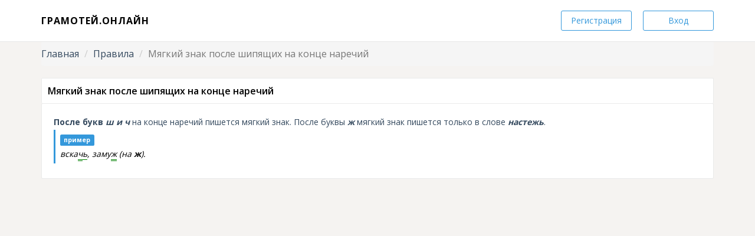

--- FILE ---
content_type: text/html; charset=UTF-8
request_url: https://gramotei.online/rules/1100
body_size: 3797
content:
<!DOCTYPE html>
<html lang="ru-RU">
<head>
	<meta charset="UTF-8">
	<meta name="viewport" content="width=device-width, initial-scale=1">
	<link rel="manifest" href="/manifest.json" crossorigin="use-credentials">
	<meta name="theme-color" content="#ffffff">
	<meta name="csrf-param" content="_csrf">
<meta name="csrf-token" content="Ozttpa-Qb_AR_eb2mUI_BhJzDR3eT0AECYvoTV-5rpVecSCInNsBviGNnqneAwt8fjlAR-o4ImViwqp5HIDA-w==">
	<title>Мягкий знак после шипящих на конце наречий</title>
	<link href="/css/rule.css?v=1601722715" rel="stylesheet">
<link href="https://stackpath.bootstrapcdn.com/bootstrap/3.4.1/css/bootstrap.min.css" rel="stylesheet" integrity="sha384-HSMxcRTRxnN+Bdg0JdbxYKrThecOKuH5zCYotlSAcp1+c8xmyTe9GYg1l9a69psu" crossorigin="anonymous">
<link href="/css/bootstrap3.add.css?v=1601722715" rel="stylesheet">
<link href="/css/site.css?v=1601722715" rel="stylesheet">
<link href="https://cdnjs.cloudflare.com/ajax/libs/animate.css/3.7.0/animate.min.css" rel="stylesheet" integrity="sha256-HtCCUh9Hkh//8U1OwcbD8epVEUdBvuI8wj1KtqMhNkI=" crossorigin="anonymous">
<link href="https://cdnjs.cloudflare.com/ajax/libs/bootstrap-tour/0.12.0/css/bootstrap-tour.min.css" rel="stylesheet" integrity="sha256-qhgwpdu4UT1nmDm85RqyUImPZPIwYi9HjJZyfUElyDI=" crossorigin="anonymous">
<link href="https://cdnjs.cloudflare.com/ajax/libs/iCheck/1.0.2/skins/square/blue.css" rel="stylesheet" integrity="sha256-RXWCsVDAOYwIrt1dupoFaLu8gwi9lEC2bIc+g1MDvMY=" crossorigin="anonymous">
<link href="https://cdn.jsdelivr.net/npm/pixeden-stroke-7-icon@1.2.3/pe-icon-7-stroke/dist/pe-icon-7-stroke.min.css" rel="stylesheet" integrity="sha256-AJfZWudfDWpFpIZ3USExGYDGwsYz47IgfEQCiGTm4wQ=" crossorigin="anonymous">
<link href="https://stackpath.bootstrapcdn.com/font-awesome/4.7.0/css/font-awesome.min.css" rel="stylesheet" integrity="sha384-wvfXpqpZZVQGK6TAh5PVlGOfQNHSoD2xbE+QkPxCAFlNEevoEH3Sl0sibVcOQVnN" crossorigin="anonymous">
<link href="https://cdnjs.cloudflare.com/ajax/libs/toastr.js/2.1.4/toastr.min.css" rel="stylesheet" integrity="sha256-R91pD48xW+oHbpJYGn5xR0Q7tMhH4xOrWn1QqMRINtA=" crossorigin="anonymous">
<link href="https://cdnjs.cloudflare.com/ajax/libs/awesome-bootstrap-checkbox/1.0.2/awesome-bootstrap-checkbox.min.css" rel="stylesheet" integrity="sha256-iT5pBtGJ+Zbixvz8EoxJ8HddLI1DaDjGbzin1lyrUkk=" crossorigin="anonymous">
<link href="/css/homer.css?v=1601722715" rel="stylesheet">
<link href="/css/homer.plus.css?v=1601722715" rel="stylesheet">
<link href="/css/guest.css?v=1601722715" rel="stylesheet">
<link href="/assets/b7d3d83f/SplashScreen.css?v=1601722716" rel="stylesheet">
<style>footer {
	min-height: 60px;
    padding: 1rem;
    font-size: 0.9rem;
    border-top: 1px solid #ddd;
    color: #333;
	background-color: #eee;
}
.footer-copy {
	text-align: left;
}
.footer-contacts {
	text-align: right;
}
@media (max-width: 767px) {
	.footer-copy {
		text-align: center;
	}
	.footer-contacts {
		text-align: center;
	}
}</style>
<script src="https://www.googletagmanager.com/gtag/js?id=UA-113774733-1" async></script>
<script>// Google Аналитика
window.dataLayer = window.dataLayer || [];
function gtag(){dataLayer.push(arguments);}
gtag('js', new Date());
gtag('config', 'UA-113774733-1');</script></head>
<body>

<!-- Заставка: идёт загрузка -->
<div class="splash-screen" style="background: radial-gradient(#fff,#eee); font-family: Open Sans, Helvetica Neue, Helvetica, Arial, sans-serif">
	<div class="splash-content">
		<div class="splash-title" style="color: MediumPurple; font-size: 2rem; font-weight: 500">
			Грамотей.Онлайн
		</div>
		<div class="splash-text" style="color: MediumPurple; font-size: 1rem; font-weight: 400">
			немного&nbsp;терпения, идёт&nbsp;загрузка…
		</div>
		<div class="splash-space"></div>
		<div class="splash-spinner" style="height: 5vmin">
			<div class="spin" style="height: 5vmin; width: calc(5vmin / 5); margin: 0 calc(5vmin / 10); background-color: MediumPurple"></div>
			<div class="spin" style="height: 5vmin; width: calc(5vmin / 5); margin: 0 calc(5vmin / 10); background-color: MediumPurple"></div>
			<div class="spin" style="height: 5vmin; width: calc(5vmin / 5); margin: 0 calc(5vmin / 10); background-color: MediumPurple"></div>
			<div class="spin" style="height: 5vmin; width: calc(5vmin / 5); margin: 0 calc(5vmin / 10); background-color: MediumPurple"></div>
			<div class="spin" style="height: 5vmin; width: calc(5vmin / 5); margin: 0 calc(5vmin / 10); background-color: MediumPurple"></div>
		</div>
	</div>
</div>
<nav class="navbar navbar-fixed-top" style="padding: 16px 0; border-bottom: 1px solid #e8e8e8; background: #fff;">
    <div class="container">

		<div id="navbar" class="pull-right" style="margin-top: 2px; position: relative;">

							<a class="btn btn-outline btn-info m-l hidden-xs w-sm" href="/signup">Регистрация</a>				<a class="btn btn-outline btn-info m-l hidden-xs1 w-sm" href="/login">Вход</a>			
		</div>
		<div class="navbar-header">
			<a href="/" class="navbar-brand font-uppercase text-18" style="letter-spacing: 1px; color: #000;">Грамотей.Онлайн</a>
		</div>
    </div>
</nav>
<main>
	<div class="container hidden-print">
		<ul class="breadcrumb"><li><a href="/">Главная</a></li>
<li><a href="/rules">Правила</a></li>
<li class="active">Мягкий знак после шипящих на конце наречий</li>
</ul>	</div>
	
<div class="container">
	<div class="hpanel">
		<div class="panel-heading hbuilt">
			Мягкий знак после шипящих на конце наречий		</div>
		<div class="panel-body">

			<style>
	.ruleview{
		font-size: 14px;
	}
	.ruleview-text {
		margin-top: 20px;
		line-height: 22px;
		color: #34495e;
	}
	.ruleview-text:first-child {
		margin-top: 0px;
	}
	.ruleview-example,
	.ruleview-exeption,
	.ruleview-note {
		margin: 2px 0 5px 0;
		border-left: 3px solid transparent;
		padding: 6px 8px;
		/*background: #f6f6f6;*/
	}
	.ruleview-example {
		border-left-color: #3498db;
		/*border-left-color: #62cb31;*/
	}
	.ruleview-exeption {
		border-left-color: #e67e22;
	}
	.ruleview-note {
		border-left-color: #34495e;
	}
	.ruleO {
/*		font-style: normal;
		padding: 2px 4px;
		font-size: 90%;
		color: #c7254e;
		background-color: #f9f2f4;
		border-radius: 4px;
		font-family: Menlo, Monaco, Consolas, "Courier New", monospace;*/
	}
</style>

<div id="w0" class="ruleview" data-rule-id="1100">
	<div data-rule-desc="desc">
	
		<div class="ruleview-text"><span class="ruleB">После букв <span class="ruleO">ш и ч</span></span>  на конце наречий пишется мягкий знак. После буквы <span class="ruleB"><span class="ruleO">ж</span></span> мягкий знак пишется только в слове <span class="ruleB"><span class="ruleO">настежь</span></span>.</div>
		
		<div class="ruleview-example">
			<div class="m-b-xs"><span class="label label-info">пример</span></div>
			<span class="ruleO"> вска<span class="ruleW">ч</span><span class="ruleU">ь</span>, заму<span class="ruleW">ж</span> (на <span class="ruleB">ж</span>). </span>
		</div>
		
	</div>
</div>

		</div>
	</div>
</div></main>


<footer class="hidden-print">
	<div class="container">
		<div class="row">
			<div class="col-sm-6 col-xs-12 footer-copy">&copy; Грамотей.Онлайн</div>
			<div class="col-sm-6 col-xs-12 footer-contacts">
				<!-- ?= Html::a( 'Прайс', [ '/doc/price-list' ] ) ?> | -->
				<!-- <a href="/presentation">Презентация</a> | -->
				<a href="mailto:mail@gramotei.online">mail@gramotei.online</a>,
                <a href="tel:+79193662383">+7 919-366-23-83</a>
			</div>
		</div>
	</div>
</footer>
<!-- Yandex.Metrika counter -->
<script>
	(function(m,e,t,r,i,k,a){m[i]=m[i]||function(){(m[i].a=m[i].a||[]).push(arguments)};
	m[i].l=1*new Date();k=e.createElement(t),a=e.getElementsByTagName(t)[0],k.async=1,k.src=r,a.parentNode.insertBefore(k,a)})
	(window, document, "script", "https://mc.yandex.ru/metrika/tag.js", "ym");

	ym(47614132, "init", {clickmap:true,trackLinks:true,accurateTrackBounce:true,webvisor:false});
</script>
<noscript><div><img src="https://mc.yandex.ru/watch/47614132" style="position:absolute; left:-9999px;" alt="" /></div></noscript>
<!-- /Yandex.Metrika counter -->
<script src="https://code.jquery.com/jquery-3.4.1.min.js" integrity="sha256-CSXorXvZcTkaix6Yvo6HppcZGetbYMGWSFlBw8HfCJo=" crossorigin="anonymous"></script>
<script src="/assets/2daeae0c/yii.js?v=1614509264"></script>
<script src="https://cdnjs.cloudflare.com/ajax/libs/bootstrap-tour/0.12.0/js/bootstrap-tour.min.js" integrity="sha256-ivsfKto6+ceoECsujcAexF1hossjx7Ka2CSqCbm1l4A=" crossorigin="anonymous"></script>
<script src="https://cdnjs.cloudflare.com/ajax/libs/iCheck/1.0.2/icheck.min.js" integrity="sha256-8HGN1EdmKWVH4hU3Zr3FbTHoqsUcfteLZJnVmqD/rC8=" crossorigin="anonymous"></script>
<script src="https://cdnjs.cloudflare.com/ajax/libs/jquery-cookie/1.4.1/jquery.cookie.min.js" integrity="sha256-1A78rJEdiWTzco6qdn3igTBv9VupN3Q1ozZNTR4WE/Y=" crossorigin="anonymous"></script>
<script src="https://cdnjs.cloudflare.com/ajax/libs/jQuery-slimScroll/1.3.8/jquery.slimscroll.min.js" integrity="sha256-qE/6vdSYzQu9lgosKxhFplETvWvqAAlmAuR+yPh/0SI=" crossorigin="anonymous"></script>
<script src="https://cdnjs.cloudflare.com/ajax/libs/toastr.js/2.1.4/toastr.min.js" integrity="sha256-yNbKY1y6h2rbVcQtf0b8lq4a+xpktyFc3pSYoGAY1qQ=" crossorigin="anonymous"></script>
<script src="https://stackpath.bootstrapcdn.com/bootstrap/3.4.1/js/bootstrap.min.js" integrity="sha384-aJ21OjlMXNL5UyIl/XNwTMqvzeRMZH2w8c5cRVpzpU8Y5bApTppSuUkhZXN0VxHd" crossorigin="anonymous"></script>
<script src="/js/homer.js?v=1601722716"></script>
<script src="/js/homer.plus.js?v=1601722716"></script>
<script src="/sw/sw-registry.js?v=1601722716"></script>
<script src="/js/guest.js?v=1601722716"></script>
<script src="/assets/b7d3d83f/SplashScreen.js?v=1601722716"></script></body>
</html>


--- FILE ---
content_type: text/css
request_url: https://gramotei.online/css/rule.css?v=1601722715
body_size: 727
content:
.ruleP, /* приставка */
.ruleR, /* корень */
.ruleS, /* суффикс */
.ruleE, /* окончание */
.ruleU, /* подчеркивание */
.ruleW, /* двойное подчеркивание */
.ruleB, /* жирный */
.ruleO, /* наклонный */
.ruleA  /* ударение */
{
	margin: 0;
	border-width: 0;
	padding: 0;
	display: inline;
}

.ruleP { /* приставка */
	background: url('data:image/svg+xml;utf8,<svg xmlns="http://www.w3.org/2000/svg" version="1.1" baseProfile="full" height="100%" width="100%" viewBox="0,0,100,100" preserveAspectRatio="none"><polyline points="1,7 100,7 97,7 97,35" style="fill:none; stroke:green; stroke-width:5" /></svg>');
	background-size: 100%;
	background-repeat: no-repeat;
}
.ruleR { /* корень */
	background: url('data:image/svg+xml;utf8,<svg xmlns="http://www.w3.org/2000/svg" version="1.1" baseProfile="full" height="100%" width="100%" viewBox="0,0,100,100" preserveAspectRatio="none"><path d="M 3,35 A 47,28 180 1,1 97,35" style="fill:none; stroke:green; stroke-width:5" /></svg>');
	background-size: 100%;
	background-repeat: no-repeat;
}
.ruleS { /* суффикс */
	background: url('data:image/svg+xml;utf8,<svg xmlns="http://www.w3.org/2000/svg" version="1.1" baseProfile="full" height="100%" width="100%" viewBox="0,0,100,100" preserveAspectRatio="none"><polyline points="3,35 50,7 97,35" style="fill:none; stroke:green; stroke-width:5" /></svg>');
	background-size: 100%;
	background-repeat: no-repeat;
}
.ruleE { /* окончание */
	border: 1px solid green;
}
.ruleU { /* подчеркивание */
	border-bottom: 1px solid green;
}
.ruleW { /* двойное подчеркивание */
	border-bottom: 3px double green;
}
.ruleB { /* жирный */
	font-weight: bold;
}
.ruleO { /* наклонный */
	font-style: italic; /* oblique */
}
.ruleA:after { /* ударение */
	content: '\0301';
/*	color: #c7254e;
	position: absolute;
	margin-left: -2px;
	margin-top: -2px;
	font-size: 20px;*/
}


--- FILE ---
content_type: text/css
request_url: https://gramotei.online/css/bootstrap3.add.css?v=1601722715
body_size: 859
content:
/* Классы, которые хочется добавить в Bootstrap */
html {
	font-size: 16px;
}
.text-bold {
	font-weight: bold;
}
.text-normal {
	font-weight: normal;
}
.text-middle {
	vertical-align: middle !important;
}
.text-2em {
	font-size: 2em;
}
.text-3em {
	font-size: 3em;
}
.text-red {
	color: red;
}
.cursor-pointer {
	cursor: pointer;
}
.display-none {
	display: none;
}
.position-right-top {
	position: absolute;
	top: 0;
	right: 0;
}
.border-color-primary {
	border-color: #337ab7;
}
.border-circle {
	border-width: 1px;
	border-style: solid;
	border-radius: 1em;
}
.highlight-hover:hover {
	background-color: lightyellow;
}
.text-mute-if-not-hover {
	opacity: 0.5;
}
.text-mute-if-not-hover:hover {
	opacity: 1.0;
}
.opacity-50-percent {
	opacity: 0.5;
}
.opacity-75-percent {
	opacity: 0.75;
}
/* Данный tooltip со значением 1070 перекрывал все плагины с 1000 */
.tooltip{
	z-index: 999 !important;
}

/* Запрещает выделение текста (актуально в работе над ошибками) */
.noselect {
    -moz-user-select: none;
    -webkit-user-select: none;
    -ms-user-select: none;
    -o-user-select: none;
    user-select: none;
}

.notransition {
  -webkit-transition: none !important;
  -moz-transition: none !important;
  -o-transition: none !important;
  transition: none !important;
}

/* Размещает текст в одну строку насколько это возможно */
.text-inline{
	/*display: block;*/
	overflow: hidden;
    text-overflow: ellipsis;
    white-space: nowrap;
}

/* Отступ сверху и снизу */
.space-top,
.space {
	margin-top: 1em;
}
.space-bottom,
.space {
	margin-bottom: 1em;
}
.space-top-half,
.space-half {
	margin-top: 0.5em;
}
.space-bottom-half,
.space-half {
	margin-bottom: 0.5em;
}


--- FILE ---
content_type: text/css
request_url: https://gramotei.online/css/site.css?v=1601722715
body_size: 2336
content:
/*html,*/
body {
	height: 100%;
/*	font-size: 16px;*/
}
.wrap {
	min-height: 100%;
/*	min-height: 100vh;*/
	height: auto;
	margin: 0 auto -60px;
	padding: 0 0 60px;
}
.wrap > .container {
	padding: 70px 15px 20px;
}
.footer {
	/*height: 60px;*/
	position: fixed;
	background-color: #f5f5f5;
	border-top: 1px solid #ddd;
	padding-top: 20px;
	width: 100%;
	bottom: 0;
}
.footer2 {
	background-color: #f5f5f5;
	border-top: 1px solid #ddd;
	padding: 30px;
	color: #444;
	font-size: 14px;
	font-weight: bold;
}
.main_block {
	margin-top: 70px;
}
.siteIndex .navbar-form-custom,
.siteIndex .navbar-right,
.siteIndex #logo {
	display: block;
}
.siteIndex .navbar-default {
	background: #fff;
	border-bottom: none;
}
.siteIndex .navbar .navbar-brand {
	font-size: 16px;
	font-weight: 700;
	height: auto;
	/*margin-top: 5px;*/
	padding: 9px 15px 9px 0;
	display: block;
	margin-left: 0;
}
.siteIndex .navbar-default .navbar-toggle:hover,
.siteIndex .navbar-default .navbar-toggle:focus {
	background: #62cb31;
}
.siteIndex .navbar-default .navbar-toggle:hover .icon-bar,
.siteIndex .navbar-default .navbar-toggle:focus .icon-bar {
	background-color: #fff !important;
}
.siteIndex .navbar-default .navbar-nav > .active > a,
.siteIndex .navbar-default .navbar-nav > .active > a:hover,
.siteIndex .navbar-default .navbar-nav > .active > a:focus {
	background-color: transparent;
	color: #62cb31;
	border: none;
}
.siteIndex .navbar-default li a:hover {
	border-bottom: none;
}
.siteIndex .brand-desc {
	color: #455463;
	margin: 17px 10px 0 90px;
	width: 180px;
}
.siteIndex .navbar-nav > li > a {
	font-size: 14px;
	font-weight: 600;
	padding: 16px 15px;
	color: #455463;
}
.siteIndex .navbar-nav > li,
.siteIndex .navbar-nav > li > a {
	height: 55px;
}
.siteIndex header {
	background: url('/img/header.jpg') no-repeat center top;
	background-size: cover;
	background-position: 50% 0%;
	padding-top: 50px;
}
.siteIndex section {
	padding: 50px 0 50px 0;
	border-bottom: 1px solid #e4e5e7;
}
.siteIndex section h2 {
	margin-top: 0;
}
.siteIndex section p {
	margin-top: 0px;
}
.siteIndex header .container {
	position: relative;
}
.siteIndex .heading {
	color: #edf0f5;
}
.siteIndex .heading h1 {
	margin-top: 60px;
	letter-spacing: -0.5px;
	margin-bottom: 30px;
	font-size: 50px;
	font-weight: normal;
}
.siteIndex h4 {
	font-weight: 600;
}
.siteIndex .heading span {
	font-size: 13px;
	font-weight: 600;
}
.siteIndex .heading p.small {
	margin: 10px auto;
	color: #a7afb8;
	max-width: 260px;
}
.siteIndex .heading-image {
	position: absolute;
	right: 60px;
	top: 120px;
	text-align: right;
}
.siteIndex .heading-image p {
	color: #a7afb8;
	margin-bottom: 5px;
}
.siteIndex .heading-image img {
	-webkit-box-shadow: 0px 0px 8px 0px #333333;
	-moz-box-shadow: 0px 0px 8px 0px #333333;
	box-shadow: 0px 0px 8px 0px #333333;
	margin-left: 12px;
	margin-top: 12px;
	width: 180px;
	border-radius: 1px;
}
.siteIndex .navy-link {
	background: #455463;
	color: #fff;
}
.siteIndex .heading .heading__desc {
	color: #ffffff;
	color: rgba(255, 255, 255, 0.6);
	font-size: 16px;
	line-height: 28px;
	margin-bottom: 20px;
	font-weight: normal;
}
.siteIndex .heading__demo {
	position: relative;
	top: 20px;
}
.siteIndex .demo {
	padding: 30px;
	border-radius: 5px;
	color: white;
}
.siteIndex .demo__param {
	margin-bottom: 16px;
	font-size: 16px;
	text-align: left;
}
.siteIndex .demo__paramValue {
	font-weight: bold;
}
.siteIndex .demo .btn-primary2 {
	border-color: #fff;
	border-radius: 7px;
	font-weight: bold
}
.siteIndex .demo .btn-primary2.active {
	color: #9b59b6;
	background-color: #fff;
}
.ui-widget-content {
	border: 1px solid #ddd;
	background: #eee;
	color: #333;
}
.demo__result {
	padding: 10px 0;
}
/* Главная страница и header + модалки входа */
.main-block {
	background-color: #f5f3f2; 
	margin-left: -90px; 
	margin-right: -90px; 
	padding: 50px 110px 70px 120px;
}
.text-20{font-size:20px}
.text-28{font-size:28px}
.text-60{font-size:60px}
.text-64{font-size:64px}
.text-18{font-size:18px}
.text-36{font-size:36px}
.text-underlined{
	border-bottom: 1px dotted;
}
.navbar button[data-toggle="modal"] {
	min-width: 120px;
}
.btn-link:hover{
	text-decoration-line: none;
}
.btn-demo-test{
	display: block;
	border-top-right-radius: 0;
	border-bottom-right-radius: 0;
	border-right: none;
	width: 250px;
}
.btn-blue {
	border: 1px solid #9cbef4;
	color: #5a8bd5;
}
.btn-blue.active {
	background-color: #f1f5fd;
	color: #6a6c6f;
}
.btn-orange {
	padding: 15px 17px;
	margin-top: 15px;
	background: #f99907; /* Old browsers */
	background: -moz-linear-gradient(top, #f99907 0%, #f56403 100%); /* FF3.6-15 */
	background: -webkit-linear-gradient(top, #f99907 0%,#f56403 100%); /* Chrome10-25,Safari5.1-6 */
	background: linear-gradient(to bottom, #f99907 0%,#f56403 100%); /* W3C, IE10+, FF16+, Chrome26+, Opera12+, Safari7+ */
	filter: progid:DXImageTransform.Microsoft.gradient( startColorstr='#f99907', endColorstr='#f56403',GradientType=0 ); /* IE6-9 */
	border: 1px solid #f5ba93;
	color: #fff;
	font-size: 20px;
	border-radius: 5px;
}
.btn-demo-test:hover, .btn-demo-test:focus, .btn-demo-test:active,  .btn-demo-test:visited {
	outline: none;
	color: #fff;
}
.btn-demo-test:after{
	border: solid transparent;
	content: " ";
	position: absolute;
	width: 35px;
	height: 28px;
	-moz-transform: rotate(62deg) skew(36deg);
	-ms-transform: rotate(62deg) skew(36deg);
	-webkit-transform: rotate(62deg) skew(36deg);
	-o-transform: rotate(62deg) skew(36deg);
	transform: rotate(62deg) skew(36deg); 
	border-radius: 5px;
	background: #f99907; /* Old browsers */
	background: -moz-linear-gradient(-45deg, #f99907 0%, #f56403 100%); /* FF3.6-15 */
	background: -webkit-linear-gradient(-45deg, #f99907 0%,#f56403 100%); /* Chrome10-25,Safari5.1-6 */
	background: linear-gradient(135deg, #f99907 0%,#f56403 100%); /* W3C, IE10+, FF16+, Chrome26+, Opera12+, Safari7+ */
	filter: progid:DXImageTransform.Microsoft.gradient( startColorstr='#f99907', endColorstr='#f56403',GradientType=1 ); /* IE6-9 fallback on horizontal gradient */
	border: 1px solid #f5ba93;
	border-bottom: none;
	border-left: none;
}
.recommendations i{
	display: block;
	font-size: 60px;
}
.recommendations .nav-tabs > li {
	text-align: center;
}
.recommendations .nav-tabs > li > a {
	color: #6793d8;
}
.hpanel .panel-body {
	/*border: none*/
}
.recommendations .nav-tabs>li.active>a, .recommendations .nav-tabs >li.active>a:hover, .recommendations .nav-tabs >li.active>a:focus {
	border: none;
	border-bottom: 5px solid #111;
	/*font-weight: bold;*/
	color: #000;
	background-color: rgba(0, 0, 0, 0)!important;
}
.recommendations .nav > li > a:hover, .recommendations .nav > li > a:focus {
	background-color: inherit;
}
.recommendations .nav-tabs {
	border-bottom: none;
}

.vk {
	color: #507299;
	border: 1px solid #507299;
	font-size: 20px;
	padding: 4px 15px;
	border-radius: 3px;
}
.fb {
	color: #3b5998;
	border: 1px solid #3b5998;
	font-size: 20px;
	padding: 4px 19px;
	border-radius: 3px;
}
.text-remember-password {
	position: absolute;
	right: 0;
	margin-right: 39px;
	margin-top: -42px;
	color: #6793d8;
}
.modal-backdrop {
	/*background-color: #fff;*/
}
.hr-center-word {
	position: absolute;
	margin-top: -33px;
	background-color: #fff;
	padding: 0 10px;
	left: 44%;
}


@media (max-width: 1200px) {
	.siteIndex .heading-image {
		display: none;
	}
	.siteIndex .heading h1 {
		font-size: 40px;
	}
	.siteIndex .heading .heading__desc {
		font-size: 15px;
		line-height: 24px;
	}
	.siteIndex .heading p.small {
		margin: 10px auto;
	}
	.siteIndex .brand-desc {
		display: none;
	}
	.siteIndex .navbar .navbar-brand {
		margin-left: 10px;
	}
}
@media(min-width: 992px) {
	.modal-dialog.modal-application {
		width: 800px
	}
}
@media (min-width: 768px) {
	.modal-dialog.modal-application {
		width: 700px
	}
	.recommendations .nav-tabs>li.active>a, .recommendations .nav-tabs >li.active>a:hover, .recommendations .nav-tabs >li.active>a:focus{
		border-bottom: 2px solid #111;
	}
}
@media (min-width: 576px) {
	.modal-dialog.modal-application {
		width: 700px
	}
	.recommendations .nav-tabs>li.active>a, .recommendations .nav-tabs >li.active>a:hover, .recommendations .nav-tabs >li.active>a:focus{
		border-bottom: 2px solid #111;
	}
}




@media (min-width: 691px) {
	.login.modal-dialog {
	}
}
@media (max-width: 600px) {
	.border-right {border:none}
	.text-20{font-size:16px}
	.text-28{font-size:20px}
	.text-60{font-size:45px}
	.text-64{font-size: 36px;}
}
@media (max-width: 450px) {
	.text-60{font-size:33px}
	.text-28{font-size:19px}
	.text-36{font-size:20px}
	.text-20{font-size:14px!important}
	.text-18{font-size:14px!important}
	.navbar button[data-toggle="modal"] {
		min-width: 80px;
	}
	.main-block {
		    margin-right: -15px; 
	}
}
@media (max-width: 320px) {
	.text-60{font-size:27px!important}
	.text-36{font-size:20px}
	.text-18{font-size:14px!important}
}


--- FILE ---
content_type: text/css
request_url: https://gramotei.online/css/homer.css?v=1601722715
body_size: 13165
content:
@import url("https://fonts.googleapis.com/css?family=Open+Sans:300,400,600,700");.h-modal-icon{font-size:66px}.inmodal .color-line{border-radius:4px 4px 0 0}.modal-content{border-radius:5px;border:0;box-shadow:0 0 1px rgba(0,0,0,0.1),0 2px 4px rgba(0,0,0,0.2)}.modal-backdrop.in{opacity:.4}.modal-backdrop{position:fixed;bottom:0}.modal-dialog{margin-top:80px}.modal-title{font-size:30px;font-weight:300}.modal-header{padding:40px 30px;background:#f7f9fa}.modal-body{padding:20px 30px}.modal-header small{color:#9d9fa2}.modal-footer{background:#f7f9fa}.hmodal-info .color-line{background:#3498db}.hmodal-warning .color-line{background:#ffb606}.hmodal-success .color-line{background:#62cb31}.hmodal-danger .color-line{background:#c0392b}.hmodal-info h4.modal-title{color:#3498db}.hmodal-warning h4.modal-title{color:#ffb606}.hmodal-success h4.modal-title{color:#62cb31}.hmodal-danger h4.modal-title{color:#c0392b}.progress{border-radius:2px;margin-bottom:10px}.progress-bar{background-color:#f1f3f6;text-align:right;padding-right:10px;color:#6a6c6f}.progress-small,.progress-small .progress-bar{height:10px}.progress-bar-success{border-right:4px solid #58b62c}.progress-bar-info{border-right:4px solid #258cd1}.progress-bar-warning{border-right:4px solid #eba600}.progress-bar-danger{border-right:4px solid #e43725}.full .progress-bar-success{background-color:#62cb31;border-right:4px solid #58b62c}.full .progress-bar-info{background-color:#3498db;border-right:4px solid #258cd1}.full .progress-bar-warning{background-color:#ffb606;border-right:4px solid #eba600}.full .progress-bar-danger{background-color:#e74c3c;border-right:4px solid #e43725}.full .progress-bar{color:#fff}.badge.badge-success{background-color:#62cb31}.badge.badge-info{background-color:#3498db}.badge.badge-danger{background-color:#e74c3c}.badge.badge-warning{background-color:#ffb606}.badge.badge-primary{background-color:#34495e}.checkbox-primary input[type="checkbox"]:checked+label::before{background-color:#34495e;border-color:#34495e}.checkbox-primary input[type="checkbox"]:checked+label::after{color:#fff}.checkbox-danger input[type="checkbox"]:checked+label::before{background-color:#e74c3c;border-color:#e74c3c}.checkbox-danger input[type="checkbox"]:checked+label::after{color:#fff}.checkbox-info input[type="checkbox"]:checked+label::before{background-color:#3498db;border-color:#3498db}.checkbox-info input[type="checkbox"]:checked+label::after{color:#fff}.checkbox-warning input[type="checkbox"]:checked+label::before{background-color:#ffb606;border-color:#ffb606}.checkbox-warning input[type="checkbox"]:checked+label::after{color:#fff}.checkbox-success input[type="checkbox"]:checked+label::before{background-color:#62cb31;border-color:#62cb31}.checkbox-success input[type="checkbox"]:checked+label::after{color:#fff}.radio-primary input[type="radio"]+label::after{background-color:#34495e}.radio-primary input[type="radio"]:checked+label::before{border-color:#34495e}.radio-primary input[type="radio"]:checked+label::after{background-color:#34495e}.radio-danger input[type="radio"]+label::after{background-color:#e74c3c}.radio-danger input[type="radio"]:checked+label::before{border-color:#e74c3c}.radio-danger input[type="radio"]:checked+label::after{background-color:#e74c3c}.radio-info input[type="radio"]+label::after{background-color:#3498db}.radio-info input[type="radio"]:checked+label::before{border-color:#3498db}.radio-info input[type="radio"]:checked+label::after{background-color:#3498db}.radio-warning input[type="radio"]+label::after{background-color:#ffb606}.radio-warning input[type="radio"]:checked+label::before{border-color:#ffb606}.radio-warning input[type="radio"]:checked+label::after{background-color:#ffb606}.radio-success input[type="radio"]+label::after{background-color:#62cb31}.radio-success input[type="radio"]:checked+label::before{border-color:#62cb31}.radio-success input[type="radio"]:checked+label::after{background-color:#62cb31}.checkbox input:hover,.radio input:hover{cursor:pointer}.has-warning .form-control,.has-error .form-control,.has-success .form-control{-webkit-box-shadow:none;-moz-box-shadow:none;box-shadow:none}.has-error .form-control{border-color:#d62c1a!important}.has-warning .form-control{border-color:#d29400!important}.has-success .form-control{border-color:#4ea227!important}.has-error .help-block,.has-error .control-label,.has-error .radio,.has-error .checkbox,.has-error .radio-inline,.has-error .checkbox-inline,.has-error.radio label,.has-error.checkbox label,.has-error.radio-inline label,.has-error.checkbox-inline label{color:#d62c1a}.has-warning .help-block,.has-warning .control-label,.has-warning .radio,.has-warning .checkbox,.has-warning .radio-inline,.has-warning .checkbox-inline,.has-warning.radio label,.has-warning.checkbox label,.has-warning.radio-inline label,.has-warning.checkbox-inline label{color:#d29400}.has-success .help-block,.has-success .control-label,.has-success .radio,.has-success .checkbox,.has-success .radio-inline,.has-success .checkbox-inline,.has-success.radio label,.has-success.checkbox label,.has-success.radio-inline label,.has-success.checkbox-inline label{color:#4ea227}/*.spinner{margin:20px auto;width:60px;height:50px;text-align:center;font-size:15px}.spinner>div{background-color:#62cb31;height:100%;width:8px;display:inline-block;-webkit-animation:sk-stretchdelay 1.2s infinite ease-in-out;animation:sk-stretchdelay 1.2s infinite ease-in-out}.spinner .rect2{-webkit-animation-delay:-1.1s;animation-delay:-1.1s}.spinner .rect3{-webkit-animation-delay:-1s;animation-delay:-1s}.spinner .rect4{-webkit-animation-delay:-0.9s;animation-delay:-0.9s}.spinner .rect5{-webkit-animation-delay:-0.8s;animation-delay:-0.8s}@-webkit-keyframes sk-stretchdelay{0%,40%,100%{-webkit-transform:scaleY(0.4)}20%{-webkit-transform:scaleY(1)}}@keyframes sk-stretchdelay{0%,40%,100%{transform:scaleY(0.4);-webkit-transform:scaleY(0.4)}20%{transform:scaleY(1);-webkit-transform:scaleY(1)}}.splash{position:fixed;z-index:2000;background:white;color:gray;top:0;bottom:0;left:0;right:0;}.splash-title{text-align:center;max-width:500px;margin:15% auto;padding:20px}.splash-title h1{font-size:26px}*/.vertical-container{width:98%;margin:0 auto}.vertical-container::after{content:'';display:table;clear:both}.v-timeline{position:relative;padding:0;margin-top:2em;margin-bottom:2em}.v-timeline::before{content:'';position:absolute;top:0;left:18px;height:100%;width:4px;background:#e8ebf0}.vertical-timeline-content .btn{float:right}.vertical-timeline-block{position:relative;margin:2em 0}.vertical-timeline-block:after{content:"";display:table;clear:both}.vertical-timeline-block:first-child{margin-top:0}.vertical-timeline-block:last-child{margin-bottom:0}.vertical-timeline-icon{position:absolute;top:0;left:0;width:40px;height:40px;border-radius:50%;font-size:16px;border:1px solid #eaeaea;text-align:center;background:#fff}.vertical-timeline-icon i{display:block;width:24px;height:24px;position:relative;left:50%;top:50%;margin-left:-12px;margin-top:-9px}.vertical-timeline-content{position:relative;margin-left:60px;background:white;border-radius:.25em;border:1px solid #eaeaea}.vertical-timeline-content:after{content:"";display:table;clear:both}.vertical-timeline-content h2{font-weight:400;margin-top:4px}.vertical-timeline-content p{margin:1em 0 0 0;line-height:1.6}.vertical-timeline-content .vertical-date{font-weight:500;text-align:right;font-size:13px}.vertical-date small{color:#62cb31;font-weight:400}.vertical-timeline-content:after,.vertical-timeline-content:before{right:100%;top:20px;border:solid transparent;content:" ";height:0;width:0;position:absolute;pointer-events:none}.vertical-timeline-content:after{border-color:transparent;border-right-color:#fff;border-width:10px;margin-top:-10px}.vertical-timeline-content:before{border-color:transparent;border-right-color:#eaeaea;border-width:11px;margin-top:-11px}@media only screen and (min-width:768px){.vertical-timeline-content h2{font-size:18px}.vertical-timeline-content p{font-size:13px}}.dropdown-menu.hdropdown{padding:0;z-index:1060}.dropdown-menu.hdropdown .title{padding:12px 12px;text-align:center;border-bottom:1px solid #eaeaea}.dropdown-menu.hdropdown li{padding:6px 12px;text-align:left;background:#fafbfc;border-bottom:1px solid #eaeaea}.dropdown-menu.filedropdown li{padding:6px 6px;text-align:left;background:#fafbfc;border-bottom:1px solid #eaeaea}.dropdown-menu.filedropdown li i{margin-right:10px}.dropdown-menu.hdropdown.notification li{padding:12px 12px}.dropdown-menu.hdropdown.notification li .label{margin-right:10px}.dropdown-menu.hdropdown li>a:hover,.dropdown-menu.filedropdown li>a:hover{background:inherit}.dropdown-menu.hdropdown li:hover,.dropdown-menu.filedropdown li:hover{background:#f1f3f6}.dropdown-menu.hdropdown li.summary{padding:6px 12px;text-align:center;background:#fff}.navbar-nav>li>a:hover,.navbar-nav>li>a:focus,.navbar-nav .open>a,.navbar-nav .open>a:hover,.navbar-nav .open>a:focus{color:inherit;background:#f7f8fa;border-bottom:1px solid #eaeaea}.color-demo .header-line{height:118px}.color-demo .header-line:after{display:block;position:absolute;top:0;background:rgba(0,0,0,0.2);content:'';height:10px;width:100%}.header-line.extreme-color{width:20%}.header-line{height:6px;width:10%;float:left;margin:0;position:relative}.header-line div{position:absolute;top:70px;left:15px;font-weight:600;color:#fff}.header-line div span{font-weight:400;display:block;font-size:12px;color:rgba(255,255,255,0.6)}.btn{border-radius:3px}.float-e-margins .btn{margin-bottom:5px}.btn-primary.btn-outline{color:#34495e}.btn-primary2.btn-outline{color:#9b59b6}.btn-success.btn-outline{color:#62cb31}.btn-info.btn-outline{color:#3498db}.btn-warning.btn-outline{color:#ffb606}.btn-warning2.btn-outline{color:#e67e22}.btn-danger.btn-outline{color:#e74c3c}.btn-danger2.btn-outline{color:#c0392b}.btn-primary.btn-outline:hover,.btn-success.btn-outline:hover,.btn-info.btn-outline:hover,.btn-warning.btn-outline:hover,.btn-danger.btn-outline:hover{color:#fff}.btn-primary{background-color:#34495e;border-color:#34495e;color:#fff}.btn-primary:hover,.btn-primary:focus,.btn-primary:active,.btn-primary.active,.open .dropdown-toggle.btn-primary{background-color:#3f5872;border-color:#3f5872;color:#fff}.btn-primary:active,.btn-primary.active,.open .dropdown-toggle.btn-primary{background-image:none}.btn-primary.disabled,.btn-primary.disabled:hover,.btn-primary.disabled:focus,.btn-primary.disabled:active,.btn-primary.disabled.active,.btn-primary[disabled],.btn-primary[disabled]:hover,.btn-primary[disabled]:focus,.btn-primary[disabled]:active,.btn-primary.active[disabled],fieldset[disabled] .btn-primary,fieldset[disabled] .btn-primary:hover,fieldset[disabled] .btn-primary:focus,fieldset[disabled] .btn-primary:active,fieldset[disabled] .btn-primary.active{background-color:#293a4a;border-color:#293a4a}.btn-primary2{background-color:#9b59b6;border-color:#9b59b6;color:#fff}.btn-primary2:hover,.btn-primary2:focus,.btn-primary2:active,.btn-primary2.active,.open .dropdown-toggle.btn-primary2{background-color:#a86ebf;border-color:#a86ebf;color:#fff}.btn-primary2:active,.btn-primary2.active,.open .dropdown-toggle.btn-primary2{background-image:none}.btn-primary2.disabled,.btn-primary2.disabled:hover,.btn-primary2.disabled:focus,.btn-primary2.disabled:active,.btn-primary2.disabled.active,.btn-primary2[disabled],.btn-primary2[disabled]:hover,.btn-primary2[disabled]:focus,.btn-primary2[disabled]:active,.btn-primary2.active[disabled],fieldset[disabled] .btn-primary2,fieldset[disabled] .btn-primary2:hover,fieldset[disabled] .btn-primary2:focus,fieldset[disabled] .btn-primary2:active,fieldset[disabled] .btn-primary2.active{background-color:#8c49a7;border-color:#8c49a7}.btn-success{background-color:#62cb31;border-color:#62cb31;color:#fff}.btn-success:hover,.btn-success:focus,.btn-success:active,.btn-success.active,.open .dropdown-toggle.btn-success{background-color:#74d348;border-color:#74d348;color:#fff}.btn-success:active,.btn-success.active,.open .dropdown-toggle.btn-success{background-image:none}.btn-success.disabled,.btn-success.disabled:hover,.btn-success.disabled:focus,.btn-success.disabled:active,.btn-success.disabled.active,.btn-success[disabled],.btn-success[disabled]:hover,.btn-success[disabled]:focus,.btn-success[disabled]:active,.btn-success.active[disabled],fieldset[disabled] .btn-success,fieldset[disabled] .btn-success:hover,fieldset[disabled] .btn-success:focus,fieldset[disabled] .btn-success:active,fieldset[disabled] .btn-success.active{background-color:#56b22b;border-color:#56b22b}.btn-info{background-color:#3498db;border-color:#3498db;color:#fff}.btn-info:hover,.btn-info:focus,.btn-info:active,.btn-info.active,.open .dropdown-toggle.btn-info{background-color:#4ea5e0;border-color:#4ea5e0;color:#fff}.btn-info:active,.btn-info.active,.open .dropdown-toggle.btn-info{background-image:none}.btn-info.disabled,.btn-info.disabled:hover,.btn-info.disabled:focus,.btn-info.disabled:active,.btn-info.disabled.active,.btn-info[disabled],.btn-info[disabled]:hover,.btn-info[disabled]:focus,.btn-info[disabled]:active,.btn-info.active[disabled],fieldset[disabled] .btn-info,fieldset[disabled] .btn-info:hover,fieldset[disabled] .btn-info:focus,fieldset[disabled] .btn-info:active,fieldset[disabled] .btn-info.active{background-color:#2489cc;border-color:#2489cc}.btn-default{background-color:#fff;border-color:#eaeaea;color:#6a6c6f}.btn-default:hover,.btn-default:focus,.btn-default:active,.btn-default.active,.open .dropdown-toggle.btn-default{background-color:#fff;border-color:#e0e0e0;color:#606265}.btn-default:active,.btn-default.active,.open .dropdown-toggle.btn-default{background-image:none}.btn-default.disabled,.btn-default.disabled:hover,.btn-default.disabled:focus,.btn-default.disabled:active,.btn-default.disabled.active,.btn-default[disabled],.btn-default[disabled]:hover,.btn-default[disabled]:focus,.btn-default[disabled]:active,.btn-default.active[disabled],fieldset[disabled] .btn-default,fieldset[disabled] .btn-default:hover,fieldset[disabled] .btn-default:focus,fieldset[disabled] .btn-default:active,fieldset[disabled] .btn-default.active{background-color:#e4ebee;border-color:#e4ebee}.btn-warning{background-color:#ffb606;border-color:#ffb606;color:#fff}.btn-warning:hover,.btn-warning:focus,.btn-warning:active,.btn-warning.active,.open .dropdown-toggle.btn-warning{background-color:#ffbf25;border-color:#ffbf25;color:#fff}.btn-warning:active,.btn-warning.active,.open .dropdown-toggle.btn-warning{background-image:none}.btn-warning.disabled,.btn-warning.disabled:hover,.btn-warning.disabled:focus,.btn-warning.disabled:active,.btn-warning.disabled.active,.btn-warning[disabled],.btn-warning[disabled]:hover,.btn-warning[disabled]:focus,.btn-warning[disabled]:active,.btn-warning.active[disabled],fieldset[disabled] .btn-warning,fieldset[disabled] .btn-warning:hover,fieldset[disabled] .btn-warning:focus,fieldset[disabled] .btn-warning:active,fieldset[disabled] .btn-warning.active{background-color:#e6a300;border-color:#e6a300}.btn-warning2{background-color:#e67e22;border-color:#e67e22;color:#fff}.btn-warning2:hover,.btn-warning2:focus,.btn-warning2:active,.btn-warning2.active,.open .dropdown-toggle.btn-warning2{background-color:#e98e3d;border-color:#e98e3d;color:#fff}.btn-warning2:active,.btn-warning2.active,.open .dropdown-toggle.btn-warning2{background-image:none}.btn-warning2.disabled,.btn-warning2.disabled:hover,.btn-warning2.disabled:focus,.btn-warning2.disabled:active,.btn-warning2.disabled.active,.btn-warning2[disabled],.btn-warning2[disabled]:hover,.btn-warning2[disabled]:focus,.btn-warning2[disabled]:active,.btn-warning2.active[disabled],fieldset[disabled] .btn-warning2,fieldset[disabled] .btn-warning2:hover,fieldset[disabled] .btn-warning2:focus,fieldset[disabled] .btn-warning2:active,fieldset[disabled] .btn-warning2.active{background-color:#d26f18;border-color:#d26f18}.btn-danger{background-color:#e74c3c;border-color:#e74c3c;color:#fff}.btn-danger:hover,.btn-danger:focus,.btn-danger:active,.btn-danger.active,.open .dropdown-toggle.btn-danger{background-color:#ea6557;border-color:#ea6557;color:#fff}.btn-danger:active,.btn-danger.active,.open .dropdown-toggle.btn-danger{background-image:none}.btn-danger.disabled,.btn-danger.disabled:hover,.btn-danger.disabled:focus,.btn-danger.disabled:active,.btn-danger.disabled.active,.btn-danger[disabled],.btn-danger[disabled]:hover,.btn-danger[disabled]:focus,.btn-danger[disabled]:active,.btn-danger.active[disabled],fieldset[disabled] .btn-danger,fieldset[disabled] .btn-danger:hover,fieldset[disabled] .btn-danger:focus,fieldset[disabled] .btn-danger:active,fieldset[disabled] .btn-danger.active{background-color:#e43321;border-color:#e43321}.btn-danger2{background-color:#c0392b;border-color:#c0392b;color:#fff}.btn-danger2:hover,.btn-danger2:focus,.btn-danger2:active,.btn-danger2.active,.open .dropdown-toggle.btn-danger2{background-color:#d24637;border-color:#d24637;color:#fff}.btn-danger2:active,.btn-danger2.active,.open .dropdown-toggle.btn-danger2{background-image:none}.btn-danger2.disabled,.btn-danger2.disabled:hover,.btn-danger2.disabled:focus,.btn-danger2.disabled:active,.btn-danger2.disabled.active,.btn-danger2[disabled],.btn-danger2[disabled]:hover,.btn-danger2[disabled]:focus,.btn-danger2[disabled]:active,.btn-danger2.active[disabled],fieldset[disabled] .btn-danger2,fieldset[disabled] .btn-danger2:hover,fieldset[disabled] .btn-danger2:focus,fieldset[disabled] .btn-danger2:active,fieldset[disabled] .btn-danger2.active{background-color:#a73225;border-color:#a73225}.btn-link{color:inherit}.btn-link:hover,.btn-link:focus,.btn-link:active,.btn-link.active,.open .dropdown-toggle.btn-link{color:#6a6c6f}.btn-link:active,.btn-link.active,.open .dropdown-toggle.btn-link{background-image:none}.btn-link.disabled,.btn-link.disabled:hover,.btn-link.disabled:focus,.btn-link.disabled:active,.btn-link.disabled.active,.btn-link[disabled],.btn-link[disabled]:hover,.btn-link[disabled]:focus,.btn-link[disabled]:active,.btn-link.active[disabled],fieldset[disabled] .btn-link,fieldset[disabled] .btn-link:hover,fieldset[disabled] .btn-link:focus,fieldset[disabled] .btn-link:active,fieldset[disabled] .btn-link.active{color:#9d9fa2}.btn-outline{color:inherit;background-color:transparent;transition:all .5s}.btn-xs{border-radius:3px;font-size:11px;line-height:1.5;padding:1px 7px}.btn-circle{width:30px;height:30px;padding:6px 0;border-radius:15px;text-align:center;font-size:12px;line-height:1.428571429}.btn-circle.btn-xs{width:20px;height:20px;padding:4px 8px;border-radius:25px;font-size:10px;line-height:1}.btn-circle.btn-lg{width:50px;height:50px;padding:10px 16px;border-radius:25px;font-size:18px;line-height:1.33}.btn-circle.btn-xl{width:70px;height:70px;padding:10px 16px;border-radius:35px;font-size:24px;line-height:1.33}.list .list-item-container{float:left}.list-item-container div:first-child{border-top:0}.list .list-item .list-item-content p{margin-bottom:3px;margin-top:0}.list .list-item-date{color:#aaa;font-size:10px;text-align:center}.list .list-item{float:left;overflow-x:hidden;position:relative;width:100%;padding-top:10px;margin-top:10px;border-top:1px solid #eaeaea}.list .list-item-container-small{min-width:80px;text-align:center}.list .list-item .list-item-content .list-item-right{height:100%;padding:0 10px;position:absolute;right:0;top:0}.list .list-item .list-item-content h1,.list .list-item .list-item-content h2,.list .list-item .list-item-content h3,.list .list-item .list-item-content h4,.list .list-item .list-item-content h5,.list .list-item .list-item-content h6,.list .list-item .list-item-content .list-item-title{font-size:12px;font-weight:600;line-height:20px;margin:0}a.list-group-item.active,a.list-group-item.active:hover,a.list-group-item.active:focus{background-color:#34495e;border-color:#34495e;color:#fff!important}.list-group-item-heading{margin-top:10px}.list-group-item-text{margin:0 0 10px;color:inherit;line-height:inherit}.list-group-item{background-color:inherit;border:1px solid #eaeaea;display:block;margin-bottom:-1px;padding:10px 15px;position:relative}.no-padding .list-group-item{border-left:none;border-right:0;border-bottom:0}.no-padding .list-group-item:first-child{border-left:none;border-right:0;border-bottom:0;border-top:0}.no-padding .list-group{margin-bottom:0}.hpanel>.panel-heading{color:inherit;font-weight:600;padding:10px 4px;transition:all .3s;border:1px solid transparent}.hpanel .hbuilt.panel-heading{border-bottom:0}.hpanel>.panel-footer,.hpanel>.panel-section{color:inherit;border:1px solid #eaeaea;border-top:0;font-size:90%;background:#f7f9fa;padding:10px 15px}.hpanel.panel-collapse>.panel-heading,.hpanel .hbuilt{background:#fff;border-color:#eaeaea;border:1px solid #eaeaea;padding:10px 10px;border-radius:2px}.hpanel .panel-body{background:#fff;border:1px solid #eaeaea;border-radius:2px;padding:20px;position:relative}.hpanel.panel-group .panel-body:first-child{border-top:1px solid #eaeaea}.hpanel.panel-group .panel-body{border-top:0}.panel-collapse .panel-body{border:0}.hpanel{background-color:none;border:0;box-shadow:none;margin-bottom:25px}.panel-tools{display:inline-block;float:right;margin-top:0;padding:0;position:relative}.hpanel .alert{margin-bottom:0;border-radius:0;border:1px solid #eaeaea;border-bottom:0}.panel-tools a{margin-left:5px;color:#9d9fa2;cursor:pointer}.hpanel.hgreen .panel-body{border-top:2px solid #62cb31}.hpanel.hblue .panel-body{border-top:2px solid #3498db}.hpanel.hyellow .panel-body{border-top:2px solid #ffb606}.hpanel.hviolet .panel-body{border-top:2px solid #9b59b6}.hpanel.horange .panel-body{border-top:2px solid #e67e22}.hpanel.hred .panel-body{border-top:2px solid #e74c3c}.hpanel.hreddeep .panel-body{border-top:2px solid #c0392b}.hpanel.hnavyblue .panel-body{border-top:2px solid #34495e}.hpanel.hbggreen .panel-body{background:#62cb31;color:#fff;border:0}.hpanel.hbgblue .panel-body{background:#3498db;color:#fff;border:0}.hpanel.hbgyellow .panel-body{background:#ffb606;color:#fff;border:0}.hpanel.hbgviolet .panel-body{background:#9b59b6;color:#fff;border:0}.hpanel.hbgorange .panel-body{background:#e67e22;color:#fff;border:0}.hpanel.hbgred .panel-body{background:#e74c3c;color:#fff;border:0}.hpanel.hbgreddeep .panel-body{background:#c0392b;color:#fff;border:0}.hpanel.hbgnavyblue .panel-body{background:#34495e;color:#fff;border:0}.panel-group .panel-heading{background-color:#f7f9fa}.small-header .hpanel{margin-bottom:0}.small-header{padding:0!important}.small-header .panel-body{padding:15px 25px;border-right:0;border-left:none;border-top:0;border-radius:0}.panel-body h5,.panel-body h4{font-weight:600}.small-header .panel-body h2{font-size:14px;font-weight:600;text-transform:uppercase;margin:0}.small-header .panel-body small{color:#838589}.hbreadcrumb{padding:2px 0;margin-top:6px;margin-bottom:0;list-style:none;background-color:#fff;font-size:11px}.hbreadcrumb>li{display:inline-block}.hbreadcrumb>li+li:before{padding:0 5px;color:#34495e}.hbreadcrumb>.active{color:#9d9fa2}.wrapper{padding:10px 20px}.hpanel.collapsed .panel-body,.hpanel.collapsed .panel-footer{display:none}.hpanel.collapsed .fa.fa-chevron-up:before{content:"\f078"}.hpanel.collapsed .fa.fa-chevron-down:before{content:"\f077"}.hpanel.collapsed.panel-collapse .panel-body{border-width:0 1px 1px 1px;border-color:#eaeaea;border-style:solid}.hpanel.collapsed .hbuilt.panel-heading{border-bottom:1px solid #eaeaea}body.fullscreen-panel-mode{overflow-y:hidden}.hpanel.fullscreen{z-index:2030;position:fixed;top:0;left:0;right:0;bottom:0;overflow:auto;margin-bottom:0}.hpanel.fullscreen .showhide{display:none}.hpanel.fullscreen .panel-body{min-height:calc(100% - 77px)}.nav-tabs>li.active>a,.nav-tabs>li.active>a:hover,.nav-tabs>li.active>a:focus{border:1px solid #eaeaea;border-bottom-color:transparent}.nav-tabs{border-bottom:1px solid #eaeaea}.tab-pane .panel-body{border-top:0}.tabs-left .tab-pane .panel-body,.tabs-right .tab-pane .panel-body{border-top:1px solid #eaeaea}.nav-tabs>li a:hover{background:transparent;border-color:transparent}.tabs-below>.nav-tabs,.tabs-right>.nav-tabs,.tabs-left>.nav-tabs{border-bottom:0}.tabs-left .panel-body{position:static}.tabs-left>.nav-tabs,.tabs-right>.nav-tabs{width:20%}.tabs-left .panel-body{width:80%;margin-left:20%}.tabs-right .panel-body{width:80%;margin-right:20%}.tab-content>.tab-pane,.pill-content>.pill-pane{display:none}.tab-content>.active,.pill-content>.active{display:block}.tabs-below>.nav-tabs{border-top:1px solid #eaeaea}.tabs-below>.nav-tabs>li{margin-top:-1px;margin-bottom:0}.tabs-below>.nav-tabs>li>a{-webkit-border-radius:0 0 4px 4px;-moz-border-radius:0 0 4px 4px;border-radius:0 0 4px 4px}.tabs-below>.nav-tabs>li>a:hover,.tabs-below>.nav-tabs>li>a:focus{border-top-color:#eaeaea;border-bottom-color:transparent}.tabs-left>.nav-tabs>li,.tabs-right>.nav-tabs>li{float:none}.tabs-left>.nav-tabs>li>a,.tabs-right>.nav-tabs>li>a{min-width:74px;margin-right:0;margin-bottom:3px}.tabs-left>.nav-tabs{float:left;margin-right:19px}.tabs-left>.nav-tabs>li>a{margin-right:-1px;-webkit-border-radius:4px 0 0 4px;-moz-border-radius:4px 0 0 4px;border-radius:4px 0 0 4px}.tabs-left>.nav-tabs .active>a,.tabs-left>.nav-tabs .active>a:hover,.tabs-left>.nav-tabs .active>a:focus{border-color:#eaeaea transparent #eaeaea #eaeaea;*border-right-color:#fff}.tabs-right>.nav-tabs{float:right;margin-left:19px}.tabs-right>.nav-tabs>li>a{margin-left:-1px;-webkit-border-radius:0 4px 4px 0;-moz-border-radius:0 4px 4px 0;border-radius:0 4px 4px 0}.tabs-right>.nav-tabs>li>a:hover,.tabs-right>.nav-tabs>li>a:focus{border-color:#eee #eee #eee #ddd}.tabs-right>.nav-tabs .active>a,.tabs-right>.nav-tabs .active>a:hover,.tabs-right>.nav-tabs .active>a:focus{border-color:#eaeaea #eaeaea #eaeaea transparent;*border-left-color:#fff;z-index:1}.tooltip-inner{background-color:#34495e}.tooltip.top .tooltip-arrow{border-top-color:#34495e}.tooltip.right .tooltip-arrow{border-right-color:#34495e}.tooltip.bottom .tooltip-arrow{border-bottom-color:#34495e}.tooltip.left .tooltip-arrow{border-left-color:#34495e}.stats h4,h5,h6{margin:5px 0}.stats-title h4{text-transform:uppercase;font-size:12px;font-weight:600}.stats-box div{display:inline-block;vertical-align:middle}.stats-label{line-height:1.2}.stats-label small{font-size:80%;line-height:.6}.stats-box-value{background:#fff}.stats-box-detail{background:#34495e;color:#fff;position:relative}.plan-box{-ms-transform:scale(0.85);-webkit-transform:scale(0.85);transform:scale(0.85);opacity:.7;transition:all .2s ease 0s}.plan-box.active,.plan-box:hover{-ms-transform:scale(1);-webkit-transform:scale(1);transform:scale(1);opacity:1}.chat-avatar{width:36px;height:36px;float:left;margin-right:10px;border-radius:50%}.chat-user-name{padding:10px}.chat-user{padding:8px 10px;border-bottom:1px solid #e7eaec}.chat-user a{color:inherit}.chat-view{z-index:1070}.chat-users,.chat-statistic{margin-left:-30px}@media(max-width:992px){.chat-users,.chat-statistic{margin-left:0}}.chat-view .ibox-content{padding:0}.chat-message{padding:10px 20px}.message-avatar{height:36px;width:36px;border-radius:50%;margin-top:1px}.chat-discussion .chat-message .message-avatar{float:left;margin-right:10px}.chat-discussion .message{background-color:#f7f8fa;text-align:left;display:block;padding:10px 20px;position:relative;border-radius:4px}.chat-discussion .chat-message .message-date{float:right}.chat-discussion .chat-message .message{text-align:left;margin-left:55px}.message-date{font-size:10px;color:#888}.message-content{display:block}.chat-users,.chat-discussion{overflow-y:auto;height:500px}.chat-discussion .chat-message.left .message-date{float:right}.chat-discussion .chat-message.right .message-date{float:left}.chat-discussion .chat-message.left .message{text-align:left;margin-left:55px}.chat-discussion .chat-message.right .message{text-align:right;margin-right:55px}.chat-discussion .chat-message.left .message-avatar{float:left;margin-right:10px}.chat-discussion .chat-message.right .message-avatar{float:right;margin-left:10px}.chat-discussion{padding:15px 10px}.projects .project-label{font-weight:600}.projects .hpanel .panel-body{border-bottom:0}.projects .hpanel:last-child .panel-body{border-bottom:1px solid #eaeaea}.projects .hpanel:last-child .panel-body{border-bottom:1px solid #eaeaea}.projects .hpanel h4 a{color:#6a6c6f}.projects .project-people img{width:28px;height:28px;margin-left:2px;margin-bottom:4px}.projects .project-info{text-align:right}@media(max-width:768px){.projects .project-info{text-align:left}}.social-board .social-profile img{height:42px;width:42px;border-radius:50%}.social-board .social-profile h5{margin-top:5px;margin-bottom:0}.social-board .social-form{margin:10px 0}.social-board .social-form input{font-size:12px;padding:2px 12px;height:28px}.social-talk .social-profile img{height:32px;width:32px;border-radius:50%}.social-talk .text-muted{color:#aaacae}.social-talk{margin-bottom:10px}.social-talk .social-content{margin-top:2px}.blog-box p{font-size:12px}.blog-box h4{font-weight:bold;margin-top:0}.blog-box .panel-heading{background:#fff;border-top:1px solid #eaeaea;border-left:1px solid #eaeaea;border-right:1px solid #eaeaea;border-radius:2px;padding:10px 20px;position:relative;font-weight:500}.blog-box .panel-footer{color:#909295}.blog-box .panel-heading .media-body{line-height:16px}.blog-box .panel-heading .media img{width:32px;height:32px;border-radius:50%}.blog-box .panel-heading .media-body h5{margin-top:0}.blog-box .panel-image{border-left:1px solid #eaeaea;border-right:1px solid #eaeaea;position:relative}.blog-box .panel-image .title{position:absolute;bottom:10px;padding:0 20px;color:#fff}.blog-box .panel-image .title h4{margin-bottom:0}.blog-box .panel-image .title a{color:#fff!important}.blog-article-box .panel-heading{background:#fff;border-top:1px solid #eaeaea;border-left:1px solid #eaeaea;border-right:1px solid #eaeaea;border-radius:2px;padding:80px 10px;position:relative;font-weight:500;text-align:center}.blog-article-box .panel-heading h4{font-size:32px;font-weight:700;color:#515355}.blog-article-box .panel-body{padding:50px 70px}.blog-article-box .panel-body p{font-family:"Times New Roman",Georgia,Serif;font-size:20px;line-height:32px;color:#515355}@media(max-width:768px){.blog-article-box .panel-body{padding:10px 20px}.blog-article-box .panel-body p{font-family:"Times New Roman",Georgia,Serif;font-size:16px;line-height:28px}.blog-article-box .panel-heading{padding:20px 20px}}.forum-box .panel-body{border-bottom:0}.forum-box .panel-body:last-child{border-bottom:1px solid #eaeaea}.forum-box .forum-heading h4{margin-bottom:3px;font-weight:600;margin-top:5px;display:inline}.forum-box .forum-heading .label{margin-right:5px}.forum-box .forum-heading .desc{color:#909295;font-size:12px}.forum-box .panel-heading{border:1px solid #eaeaea;border-bottom:0;font-size:90%;background:#f7f9fa;padding:10px 20px}.forum-box .forum-info{text-align:right;line-height:20px}.forum-box .forum-info .number{display:block;font-weight:600;font-size:22px;margin-top:5px}.forum-box .forum-info span{font-size:12px}.forum-box .panel-body .media-image{text-align:center;margin-right:10px;min-width:100px}.forum-box .panel-body .media img{margin-top:10px;width:42px;height:42px;border-radius:50%;margin-bottom:10px}.forum-box .author-info{font-size:12px}.forum-box .forum-comments{border:1px solid #eaeaea;border-left:none;border-right:0;background:#f7f9fa;margin-top:20px;padding:10px 15px}.forum-box .forum-comments .media img{width:32px;height:32px;border-radius:50%;margin-top:0;margin-bottom:10px}.forum-box .forum-comments form{margin-top:10px}@media(max-width:768px){.forum-box .forum-info{text-align:left}}ul.mailbox-list,ul.h-list{list-style:none;padding:0}ul.mailbox-list li a,ul.h-list li a{padding:10px 15px;display:block}ul.mailbox-list li a i,ul.h-list li a i{margin-right:6px;display:inline-block}ul.mailbox-list li.active a,ul.h-list li.active a{background:#f7f9fa;border:1px solid #e4e5e7;font-weight:600;border-radius:1px}ul.mailbox-list li:hover a,ul.h-list li:hover a{font-weight:600}.table-mailbox .radio,.table-mailbox .checkbox{margin:0}.table-mailbox .radio label,.table-mailbox .checkbox label{cursor:default}.table-mailbox tr.unread td a{font-weight:600}.table-mailbox tr td span.label{margin-left:10px}.table-mailbox tr:first-child td{border-top:0}.table-mailbox tr td:first-child{width:33px;padding-right:0}.mailbox-pagination{text-align:right}@media(max-width:768px){.mailbox-pagination{text-align:left}}.email-compose .note-editor{border:0}.email-compose .note-editor .note-editable{padding:15px 25px}.email-compose .note-toolbar{padding:5px 15px}.note-popover .popover .popover-content>.btn-group,.note-toolbar>.btn-group{margin-bottom:5px}.note-editor .note-toolbar{background-color:#f7f9fa}.contact-panel h3{margin-bottom:2px}.contact-panel h3 a{color:inherit}.contact-panel p{font-size:11px;line-height:16px;margin-bottom:0}.contact-panel img{width:76px;height:76px}.contact-footer{padding:0 15px}.contact-stat span{font-size:10px;font-weight:500;display:block;color:#9d9fa2;text-transform:uppercase}.contact-stat{padding:8px 0;text-align:center}.contact-panel:hover .panel-body{-webkit-animation-duration:.5s;animation-duration:.5s;-webkit-animation-fill-mode:both;animation-fill-mode:both;animation-name:pulse;-webkit-animation-name:pulse;z-index:1}.hpanel .panel-body.file-body{padding:30px 0;text-align:center}.file-body i.fa{font-size:56px}body.blank{background-color:#f1f3f6}.login-container{max-width:420px;margin:auto;padding-top:6%}.register-container{max-width:720px;margin:auto;padding-top:6%}.lock-container{max-width:420px;margin:auto;padding-top:6%}.error-container{max-width:620px;margin:auto;padding-top:6%}.big-icon{font-size:120px}.error-container h1{font-size:44px}.back-link{float:left;width:100%;margin:10px}@media(max-width:420px){.login-container,.lock-container{margin:auto 10px}}@media(max-width:720px){.register-container{margin:auto 10px}.lock-container{padding-top:15%}}@media(max-width:620px){.error-container{margin:auto 10px}}@media(min-width:991px){#notes{display:block;height:auto!important;visibility:visible}}#notes .panel-body:first-child{border-top:0}.note-content textarea{border:0;width:100%;padding:0;min-height:360px}.note-link h5{margin-top:0}.note-link:hover{background:#f7f9fa}.filter-item{margin-bottom:0}.filter-item .panel-body{padding:10px 20px;border-bottom:0}.filter-item a{color:#6a6c6f}.filter-item:last-child{border-bottom:1px solid #eaeaea}.filter-item:hover .panel-body,.filter-item.active .panel-body{background:#fafcfd;z-index:100;-webkit-box-shadow:0 2px 3px rgba(0,0,0,0.175);-moz-box-shadow:0 2px 3px rgba(0,0,0,0.175);box-shadow:0 2px 3px rgba(0,0,0,0.175)}.filter-item::selection .panel-body{background:#fafcfd}.filter-item h4{margin-bottom:5px}.sweet-alert button{background-color:#34495e;color:white;border:0;box-shadow:none;font-size:17px;font-weight:500;border-radius:5px;padding:10px 32px;margin:26px 5px 0 5px;cursor:pointer}.sweet-alert button:focus{outline:0;box-shadow:0 0 2px rgba(128,179,235,0.5),inset 0 0 0 1px rgba(0,0,0,0.05)}.sweet-alert button:hover{background-color:#a1d9f2}.sweet-alert button:active{background-color:#81ccee}.sweet-alert button.cancel{background-color:#d0d0d0}.sweet-alert button.cancel:hover{background-color:#c8c8c8}.sweet-alert button.cancel:active{background-color:#b6b6b6}.sweet-alert p{font-size:14px;font-weight:400}.sweet-alert h2{font-size:26px}.sweet-alert{padding:25px;box-shadow:0 0 1px rgba(0,0,0,0.1),0 2px 4px rgba(0,0,0,0.2);-webkit-box-shadow:0 0 1 px rgba(0,0,0,0.1),0 2 px 4 px rgba(0,0,0,0.2);-moz-box-shadow:0 0 1 px rgba(0,0,0,0.1),0 2 px 4 px rgba(0,0,0,0.2)}.cg-notify-message.homer-notify{background:#fff;padding:0;box-shadow:0 0 1px rgba(0,0,0,0.1),0 2px 4px rgba(0,0,0,0.2);-webkit-box-shadow:0 0 1 px rgba(0,0,0,0.1),0 2 px 4 px rgba(0,0,0,0.2);-moz-box-shadow:0 0 1 px rgba(0,0,0,0.1),0 2 px 4 px rgba(0,0,0,0.2);border:0;margin-top:30px;color:inherit}.homer-notify.alert-warning{border-left:6px solid #ffb606}.homer-notify.alert-success{border-left:6px solid #62cb31}.homer-notify.alert-danger{border-left:6px solid #c0392b}.homer-notify.alert-info{border-left:6px solid #3498db}#toast-container.toast-bottom-center>div,#toast-container.toast-top-center>div{margin:10px auto 0}#toast-container>.toast-info,#toast-container>.toast-error,#toast-container>.toast-warning,#toast-container>.toast-success{background-image:none}#toast-container>div{background:#fff;padding:20px;color:#6a6c6f;box-shadow:0 0 1px rgba(0,0,0,0.1),0 2px 4px rgba(0,0,0,0.2);opacity:1}#toast-container>div:hover{box-shadow:0 0 1px rgba(0,0,0,0.1),0 2px 4px rgba(0,0,0,0.2)}.toast-close-button{color:#000;opacity:.2}.toast-info{background:#fff;border-left:6px solid #3498db}.toast-success{background:#fff;border-left:6px solid #62cb31}.toast-warning{background:#fff;border-left:6px solid #ffb606}.toast-error{background:#fff;border-left:6px solid #e74c3c}.toast-progress{opacity:.6}.toast-info .toast-progress{background-color:#3498db}.toast-success .toast-progress{background-color:#62cb31}.toast-warning .toast-progress{background-color:#ffb606}.toast-error .toast-progress{background-color:#e74c3c}.tour-backdrop{opacity:.5}.fc-state-default{background-color:#fff;background-image:none;background-repeat:repeat-x;box-shadow:none;color:inherit;text-shadow:none}.fc-state-default{border:1px solid}.fc-button{color:inherit;border:1px solid #eaeaea;cursor:pointer;display:inline-block;height:1.9em;line-height:1.9em;overflow:hidden;padding:0 .6em;position:relative;white-space:nowrap}.fc-state-active{background-color:#34495e;border-color:#34495e;color:#fff}.fc-header-title h2{font-size:16px;font-weight:600;color:inherit}.fc-content .fc-widget-header,.fc-content .fc-widget-content{border-color:#eaeaea;font-weight:normal}.fc-border-separate tbody{background-color:#f8f8f8}.fc-state-highlight{background:none repeat scroll 0 0 #f1f3f6}.external-event{padding:5px 10px;border-radius:2px;cursor:pointer;margin-bottom:5px}.fc-ltr .fc-event-hori.fc-event-end,.fc-rtl .fc-event-hori.fc-event-start{border-radius:2px}.fc-event,.fc-agenda .fc-event-time,.fc-event a{padding:4px 6px;background-color:#34495e;border-color:#34495e}.fc-event-time,.fc-event-title{color:#717171;padding:0 1px}.ui-calendar .fc-event-time,.ui-calendar .fc-event-title{color:#fff}.fc-view-container .fc-widget-header{background:#f7f8fa}.fc-widget-header .fc-day-header{padding:12px 0}.fc-ltr .fc-basic-view .fc-day-number{text-align:center}.fc-basic-view td.fc-day-number,.fc-basic-view td.fc-week-number span{padding:6px}.fc-day-grid-event{margin:2px 6px 0}.CodeMirror{border:1px solid #eee;height:auto}.CodeMirror-scroll{overflow-y:hidden;overflow-x:auto}.flot-chart{display:block;height:300px;position:relative}.flot-chart-content{width:100%;height:100%}.stats .flot-chart{height:60px}.note-editor,.note-editor.note-frame{border:1px solid #eaeaea}.note-editor .note-toolbar{border-bottom:1px solid #eaeaea}.note-editor .btn-default{border-color:#eaeaea}.note-editor .panel-heading{padding:5px 10px}.airmode .note-editor{border:0}.dd{position:relative;display:block;margin:0;padding:0;list-style:none;font-size:13px;line-height:20px}.dd-list{display:block;position:relative;margin:0;padding:0;list-style:none}.dd-list .dd-list{padding-left:30px}.dd-collapsed .dd-list{display:none}.dd-item,.dd-empty,.dd-placeholder{display:block;position:relative;margin:0;padding:0;min-height:20px;font-size:13px;line-height:20px}.dd-handle{display:block;margin:5px 0;padding:5px 10px;color:#333;text-decoration:none;border:1px solid #e4e5e7;background:#f7f9fa;-webkit-border-radius:3px;border-radius:3px;box-sizing:border-box;-moz-box-sizing:border-box}.dd-handle span{font-weight:bold}.dd-handle:hover{background:#f0f0f0;cursor:pointer;font-weight:bold}.dd-item>button{display:block;position:relative;cursor:pointer;float:left;width:25px;height:20px;margin:5px 0;padding:0;text-indent:100%;white-space:nowrap;overflow:hidden;border:0;background:transparent;font-size:12px;line-height:1;text-align:center;font-weight:bold}.dd-item>button:before{content:'+';display:block;position:absolute;width:100%;text-align:center;text-indent:0}.dd-item>button[data-action="collapse"]:before{content:'-'}#nestable2 .dd-item>button{font-family:FontAwesome;height:34px;width:33px;color:#c1c1c1}#nestable2 .dd-item>button:before{content:"\f067"}#nestable2 .dd-item>button[data-action="collapse"]:before{content:"\f068"}.dd-placeholder,.dd-empty{margin:5px 0;padding:0;min-height:30px;background:#f2fbff;border:1px dashed #e4e5e7;box-sizing:border-box;-moz-box-sizing:border-box}.dd-empty{border:1px dashed #bbb;min-height:100px;background-color:#e5e5e5;background-image:-webkit-linear-gradient(45deg,#fff 25%,transparent 25%,transparent 75%,#fff 75%,#fff),-webkit-linear-gradient(45deg,#fff 25%,transparent 25%,transparent 75%,#fff 75%,#fff);background-image:-moz-linear-gradient(45deg,#fff 25%,transparent 25%,transparent 75%,#fff 75%,#fff),-moz-linear-gradient(45deg,#fff 25%,transparent 25%,transparent 75%,#fff 75%,#fff);background-image:linear-gradient(45deg,#fff 25%,transparent 25%,transparent 75%,#fff 75%,#fff),linear-gradient(45deg,#fff 25%,transparent 25%,transparent 75%,#fff 75%,#fff);background-size:60px 60px;background-position:0 0,30px 30px}.dd-dragel{position:absolute;z-index:9999;pointer-events:none}.dd-dragel>.dd-item .dd-handle{margin-top:0}.dd-dragel .dd-handle{-webkit-box-shadow:2px 4px 6px 0 rgba(0,0,0,0.1);box-shadow:2px 4px 6px 0 rgba(0,0,0,0.1)}.nestable-lists{display:block;clear:both;padding:30px 0;width:100%;border:0;border-top:2px solid #e4e5e7;border-bottom:2px solid #e4e5e7}#nestable-menu{padding:0;margin:10px 0 20px 0}#nestable-output,#nestable2-output{width:100%;font-size:.75em;line-height:1.333333em;font-family:open sans,lucida grande,lucida sans unicode,helvetica,arial,sans-serif;padding:5px;box-sizing:border-box;-moz-box-sizing:border-box}#nestable2 .dd-handle{color:inherit;border:1px dashed #e4e5e7;background:#f7f9fa;padding:10px}#nestable2 span.label{margin-right:10px}#nestable-output,#nestable2-output{font-size:12px;padding:25px;box-sizing:border-box;-moz-box-sizing:border-box}.angular-ui-tree-handle{background:none repeat scroll 0 0 #f7f9fa;border:1px dashed #eaeaea;color:inherit;padding:10px;font-weight:normal}.angular-ui-tree-handle:hover{font-weight:bold;cursor:pointer}.angular-ui-tree-placeholder{background:#f0f9ff;border:1px dashed #eaeaea;-webkit-box-sizing:border-box;-moz-box-sizing:border-box;box-sizing:border-box}.group-title{background-color:#687074!important;color:#FFF!important}.tree-node{background:none repeat scroll 0 0 #f7f9fa;border:1px dashed #eaeaea;color:inherit;padding:10px;border-radius:3px}.tree-node .btn{min-width:22px;margin-right:4px}.tree-node-content{margin:5px 5px 5px 0}.tree-handle{background:none repeat scroll 0 0 #f7f9fa;border:1px dashed #eaeaea;color:inherit;padding:10px}.angular-ui-tree-placeholder{background:#f0f9ff;border:1px dashed #eaeaea;-webkit-box-sizing:border-box;-moz-box-sizing:border-box;box-sizing:border-box}.icheckbox_square-green,.iradio_square-green{display:inline-block;*display:inline;vertical-align:middle;margin:0;padding:0;width:22px;height:22px;background:url("img/green.png") no-repeat;border:0;cursor:pointer}.icheckbox_square-green{background-position:0 0}.icheckbox_square-green.hover{background-position:-24px 0}.icheckbox_square-green.checked{background-position:-48px 0}.icheckbox_square-green.disabled{background-position:-72px 0;cursor:default}.icheckbox_square-green.checked.disabled{background-position:-96px 0}.iradio_square-green{background-position:-120px 0}.iradio_square-green.hover{background-position:-144px 0}.iradio_square-green.checked{background-position:-168px 0}.iradio_square-green.disabled{background-position:-192px 0;cursor:default}.iradio_square-green.checked.disabled{background-position:-216px 0}@media(-o-min-device-pixel-ratio:5/4),(-webkit-min-device-pixel-ratio:1.25),(min-resolution:120dpi){.icheckbox_square-green,.iradio_square-green{background-image:url("img/green@2x.png");-webkit-background-size:240px 24px;background-size:240px 24px}}.ui-sortable .panel-body{cursor:move}.ui-sortable-placeholder{border:1px dashed #cecece!important;visibility:visible!important;background:#f7f9fa}.ibox.ui-sortable-placeholder{margin:0 0 23px!important}.bg-white{background-color:#fff}.bg-light-soft{background-color:#f1f3f6}.bg-light{background-color:#f7f9fa}.border-top{border-top:1px solid #eaeaea}.border-bottom{border-bottom:1px solid #eaeaea}.border-right{border-right:1px solid #eaeaea}.border-left{border-left:1px solid #eaeaea}.h-bg-navy-blue{background:#34495e}.h-bg-violet{background:#9b59b6}.h-bg-blue{background:#3498db}.h-bg-green{background:#62cb31}.h-bg-yellow{background:#ffb606}.h-bg-orange{background:#e67e22}.h-bg-red{background:#e74c3c}.h-bg-red-deep{background:#c0392b}.text-primary{color:#34495e}.text-primary-2{color:#9b59b6}.text-info{color:#3498db}.text-success{color:#62cb31}.text-warning{color:#ffb606}.text-danger{color:#e74c3c}.text-white{color:#fff}.p-xxs{padding:5px!important}.p-xs{padding:10px!important}.p-sm{padding:15px!important}.p-m{padding:20px!important}.p-md{padding:25px!important}.p-lg{padding:30px!important}.p-xl{padding:40px!important}.m-xxs{margin:2px 4px}.m-xs{margin:5px}.m-sm{margin:10px}.m{margin:15px}.m-md{margin:20px}.m-lg{margin:30px}.m-xl{margin:50px}.m-n{margin:0!important}.m-l-none{margin-left:0}.m-l-xs{margin-left:5px}.m-l-sm{margin-left:10px}.m-l{margin-left:15px}.m-l-md{margin-left:20px}.m-l-lg{margin-left:30px}.m-l-xl{margin-left:40px}.m-l-n-xxs{margin-left:-1px}.m-l-n-xs{margin-left:-5px}.m-l-n-sm{margin-left:-10px}.m-l-n{margin-left:-15px}.m-l-n-md{margin-left:-20px}.m-l-n-lg{margin-left:-30px}.m-l-n-xl{margin-left:-40px}.m-t-none{margin-top:0}.m-t-xxs{margin-top:1px}.m-t-xs{margin-top:5px}.m-t-sm{margin-top:10px}.m-t{margin-top:15px}.m-t-md{margin-top:20px}.m-t-lg{margin-top:30px}.m-t-xl{margin-top:40px}.m-t-xxl{margin-top:50px}.m-t-xxxl{margin-top:60px}.m-t-n-xxs{margin-top:-1px}.m-t-n-xs{margin-top:-5px}.m-t-n-sm{margin-top:-10px}.m-t-n{margin-top:-15px}.m-t-n-md{margin-top:-20px}.m-t-n-lg{margin-top:-30px}.m-t-n-xl{margin-top:-40px}.m-r-none{margin-right:0}.m-r-xxs{margin-right:1px}.m-r-xs{margin-right:5px}.m-r-sm{margin-right:10px}.m-r{margin-right:15px}.m-r-md{margin-right:20px}.m-r-lg{margin-right:30px}.m-r-xl{margin-right:40px}.m-r-n-xxs{margin-right:-1px}.m-r-n-xs{margin-right:-5px}.m-r-n-sm{margin-right:-10px}.m-r-n{margin-right:-15px}.m-r-n-md{margin-right:-20px}.m-r-n-lg{margin-right:-30px}.m-r-n-xl{margin-right:-40px}.m-b-none{margin-bottom:0}.m-b-xxs{margin-bottom:1px}.m-b-xs{margin-bottom:5px}.m-b-sm{margin-bottom:10px}.m-b{margin-bottom:15px}.m-b-md{margin-bottom:20px}.m-b-lg{margin-bottom:30px}.m-b-xl{margin-bottom:40px}.m-b-n-xxs{margin-bottom:-1px}.m-b-n-xs{margin-bottom:-5px}.m-b-n-sm{margin-bottom:-10px}.m-b-n{margin-bottom:-15px}.m-b-n-md{margin-bottom:-20px}.m-b-n-lg{margin-bottom:-30px}.m-b-n-xl{margin-bottom:-40px}.space-15{margin:15px 0}.space-20{margin:20px 0}.space-25{margin:25px 0}.space-30{margin:30px 0}html{margin:0;padding:0;height:100%;overflow-x:hidden!important}body{font-family:"Open Sans","Helvetica Neue",Helvetica,Arial,sans-serif;background-color:#fff;font-size:13px;color:#6a6c6f;margin:0;padding:0;height:100%}#header{background-color:#fff;display:block;height:62px;margin:0;padding:0;position:relative;border-bottom:1px solid #eaeaea}#menu{width:180px;bottom:0;float:left;left:0;position:absolute;top:62px;transition:margin .4s ease 0s}#wrapper{margin:0 0 0 180px;padding:0;background:#f1f3f6;border-left:1px solid #eaeaea;transition:margin .4s ease 0s;position:relative;min-height:100%}.content{padding:25px 40px 40px 40px;min-width:320px}.footer{padding:10px 18px;background:#fff;border-top:1px solid #eaeaea;transition:margin .4s ease 0s;position:absolute;bottom:0;left:0;right:0}@media(max-width:768px){.content{padding:15px 15px 15px 15px;min-width:320px}}.content-boxed{max-width:1100px;margin:auto;padding-top:60px}#page-header{padding:20px 40px}.fixed-navbar #header{width:100%;position:fixed;z-index:1000}.fixed-navbar #wrapper{top:62px}.fixed-sidebar #menu{position:fixed;overflow-x:hidden;overflow-y:scroll;width:197px}.fixed-sidebar.show-sidebar #menu{width:180px}.sidebar-scroll #menu{position:fixed}.fixed-footer .footer{position:fixed;z-index:1001;bottom:0;left:181px;right:0}.fixed-footer.hide-sidebar .footer{left:0}@media(max-width:768px){.fixed-footer .footer{left:0}.fixed-footer.show-sidebar .footer{left:181px}}#right-sidebar{background-color:#fff;border-left:1px solid #eaeaea;position:fixed;top:0;width:260px!important;z-index:1009;bottom:0;right:0;display:none;overflow:auto}#right-sidebar.sidebar-open{display:block}.fixed-small-header .small-header{position:fixed;top:62px;left:0;right:0;margin-left:181px;z-index:100}.fixed-small-header .content{padding-top:80px}.fixed-small-header.hide-sidebar .small-header{margin-left:0}.fixed-small-header.page-small .small-header{margin-left:0}.fixed-small-header.page-small .content{padding-top:120px}.fixed-small-header.page-small.show-sidebar .small-header{margin-left:181px;overflow:hidden}.boxed{background-color:#fff}.boxed .profile-picture{background-color:white}.boxed .boxed-wrapper{display:block;max-width:1200px;margin:0 auto;position:relative;overflow:hidden;-webkit-box-shadow:0 0 3px 0 rgba(0,0,0,0.55);-moz-box-shadow:0 0 3px 0 rgba(0,0,0,0.55);box-shadow:0 0 3px 0 rgba(0,0,0,0.55)}.ngHeaderCell{border-right:0;border-bottom:1px solid #eaeaea}.ngCell{border-right:0}.ngTopPanel{background:#fff}.ngRow.even{background:#f9f9f9}.ngRow.selected{background:#e5e8ee}.ngRow{border-bottom:1px solid #eaeaea}.ngCell{background-color:transparent}.ngHeaderCell{border-right:0}.gridStyle{border:1px solid #eaeaea;height:400px}.show-grid [class^="col-"]{background-color:#f1f3f6!important;border:1px solid #ddd;padding-bottom:10px;padding-top:10px}.show-grid{margin:15px 0}.h-100{min-height:100px}.h-150{min-height:150px}.h-200{min-height:200px}.h-300{min-height:300px}.h-400{min-height:400px}.h-500{min-height:500px}.h-600{min-height:600px}.w-xs{min-width:100px}.w-sm{min-width:120px}.w-m{min-width:140px}.w-lg{min-width:160px}.w-xl{min-width:180px}.w-xxl{min-width:200px}.font-light{font-weight:300}.font-normal{font-weight:400}.font-bold{font-weight:600}.font-extra-bold{font-weight:700}.font-uppercase{text-transform:uppercase}.font-trans{opacity:.5!important}.text-big{font-size:60px}h1,.h1,h2,.h2,h3,.h3{margin-top:10px;margin-bottom:10px;font-weight:200}.color-line{background:#f7f9fa;height:6px;background-image:-webkit-linear-gradient(left,#34495e,#34495e 25%,#9b59b6 25%,#9b59b6 35%,#3498db 35%,#3498db 45%,#62cb31 45%,#62cb31 55%,#ffb606 55%,#ffb606 65%,#e67e22 65%,#e67e22 75%,#e74c3c 85%,#e74c3c 85%,#c0392b 85%,#c0392b 100%);background-image:-moz-linear-gradient(left,#34495e,#34495e 25%,#9b59b6 25%,#9b59b6 35%,#3498db 35%,#3498db 45%,#62cb31 45%,#62cb31 55%,#ffb606 55%,#ffb606 65%,#e67e22 65%,#e67e22 75%,#e74c3c 85%,#e74c3c 85%,#c0392b 85%,#c0392b 100%);background-image:-ms-linear-gradient(left,#34495e,#34495e 25%,#9b59b6 25%,#9b59b6 35%,#3498db 35%,#3498db 45%,#62cb31 45%,#62cb31 55%,#ffb606 55%,#ffb606 65%,#e67e22 65%,#e67e22 75%,#e74c3c 85%,#e74c3c 85%,#c0392b 85%,#c0392b 100%);background-image:linear-gradient(to right,#34495e,#34495e 25%,#9b59b6 25%,#9b59b6 35%,#3498db 35%,#3498db 45%,#62cb31 45%,#62cb31 55%,#ffb606 55%,#ffb606 65%,#e67e22 65%,#e67e22 75%,#e74c3c 85%,#e74c3c 85%,#c0392b 85%,#c0392b 100%);background-size:100% 6px;background-position:50% 100%;background-repeat:no-repeat}.opacity-0{opacity:0}.opacity-1{opacity:1}body.modal-open{left:0;right:0;padding-right:0!important;position:absolute;height:initial}.google-map{height:300px}.hr-line-dashed{background-color:transparent;border-top:1px dotted #f1f3f6;color:transparent;height:1px;margin:20px 0}.animated-panel{-webkit-animation-duration:.5s;animation-duration:.5s;-webkit-animation-fill-mode:both;animation-fill-mode:both}.jqstooltip{-webkit-box-sizing:content-box;-moz-box-sizing:content-box;box-sizing:content-box}#logo{float:left;width:180px;background-color:#34495e;padding:18px 10px 18px 18px;height:56px;text-align:center}#logo span{font-weight:600;color:#fff;font-size:14px}#logo.light-version{background-color:#f7f9fa;border-bottom:1px solid #eaeaea;text-align:center}#logo.light-version span{font-weight:600;color:#34495e;font-size:14px}.profile-picture{padding:20px 20px;text-align:center}.label-menu-corner .label{font-size:10px;line-height:12px;padding:2px 5px;position:absolute;right:18px;top:12px}#side-menu{background:#f7f9fa}#side-menu li a{color:#6a6c6f;text-transform:uppercase;font-weight:700;padding:15px 20px}#side-menu li{border-bottom:1px solid #eaeaea}#side-menu li:first-child{border-top:1px solid #eaeaea}#side-menu li .nav-second-level li a{padding:10px 10px 10px 30px;color:#6a6c6f;text-transform:none;font-weight:600}#side-menu li .nav-second-level li.active a{background-color:#f7f9fa}#side-menu li .nav-third-level li a{padding:10px 10px 10px 40px;color:#6a6c6f;text-transform:none;font-weight:600}#side-menu.nav>li>a:hover,#side-menu.nav>li>a:focus{background:#fff}#side-menu li.active{background:#fff}.arrow{float:right}.fa.arrow:before{content:"\f104"}.active>a>.fa.arrow:before{content:"\f107"}#top-navigation{height:56px;position:relative;float:left}.navbar-static-top{margin:0 0 0 180px}.navbar.navbar-static-top a,.nav.navbar-nav li a{color:#9d9fa2}.header-link{padding:18px 26px 17px 26px;font-size:14px;float:left;border-right:1px solid #eaeaea;border-left:1px solid #eaeaea;margin-right:15px;background:#f7f9fa;cursor:pointer}.header-link:hover{background:#f1f4f6}.navbar-nav>li,.navbar-nav>li>a{height:56px}.navbar-nav>li>a{padding:15px 20px;font-size:25px}.navbar-nav>li:last-child>a{padding-right:35px}.navbar.navbar-static-top .hide-menu{color:#9d9fa2}.panel-title{font-size:12px;font-weight:600;text-transform:uppercase}.box{padding:40px}.box-rb-border{border-right:1px solid #eaeaea;border-bottom:1px solid #eaeaea}.box-b-border{border-bottom:1px solid #eaeaea}.box-r-border{border-right:1px solid #eaeaea}body.hide-sidebar #menu{margin-left:-180px}body.hide-sidebar #wrapper{margin-left:0}body.page-small #menu{margin-left:-180px}body.page-small #wrapper{margin-left:0}body.page-small.show-sidebar #menu{margin-left:0}body.page-small.show-sidebar #wrapper{margin-left:180px}a{cursor:pointer;color:#34495e}a:hover,a:focus{color:#34495e;text-decoration:none}.no-padding{padding:0!important}.no-borders{border:none!important}.no-margins{margin:0!important}.no-background{background:transparent!important}.borders{border:1px solid #eaeaea!important}.navbar-form-custom{float:left;height:52px;padding:0;width:180px}.navbar-form-custom .form-control{background:none repeat scroll 0 0 rgba(0,0,0,0);border:medium none;font-size:13px;height:52px;margin:0;z-index:1060;padding:0}.form-control,.form-control:focus,.has-error .form-control:focus,.has-success .form-control:focus,.has-warning .form-control:focus,.navbar-collapse,.navbar-form,.navbar-form-custom .form-control:focus,.navbar-form-custom .form-control:hover,.open .btn.dropdown-toggle,.panel,.popover,.progress,.progress-bar{box-shadow:none}.vertical-mid{display:table}.vertical-mid *{display:table-cell;vertical-align:middle}.label-success{background-color:#62cb31}.well{background:#f7f9fa;box-shadow:none}.feed-activity-list .feed-element{border-bottom:1px solid #e7eaec}.feed-element:first-child{margin-top:0}.feed-element{padding-bottom:15px}.feed-element,.feed-element .media{margin-top:15px}.feed-element,.media-body{overflow:hidden}.feed-element>.pull-left{margin-right:10px}.feed-element img.img-circle,.dropdown-messages-box img.img-circle{width:38px;height:38px}.feed-element .well{border:1px solid #e7eaec;box-shadow:none;margin-top:10px;margin-bottom:5px;padding:10px 20px;font-size:11px;line-height:16px}.feed-element .actions{margin-top:10px}.feed-element .photos{margin:10px 0}.feed-photo{max-height:180px;border-radius:4px;overflow:hidden;margin-right:10px;margin-bottom:10px}.feed-element img{filter:url("data:image/svg+xml;utf8,<svgxmlns=\'http://www.w3.org/2000/svg\'><filterid=\'grayscale\'><feColorMatrixtype=\'matrix\'values=\'0.33330.33330.3333000.33330.33330.3333000.33330.33330.33330000010\'/></filter></svg>#grayscale");filter:gray;-webkit-filter:grayscale(100%)}.small-logo{display:none;text-align:center;padding-top:18px;font-size:14px;font-weight:800}.img-small{width:62px;height:62px}@media(max-width:768px){.navbar-form-custom,.navbar-right,#logo{display:none}.navbar-static-top{margin:0}.small-logo{display:block;float:left}.header-line div{display:none}.color-demo .header-line{height:48px}#hbreadcrumb{float:none!important;margin-bottom:10px;margin-top:0}}@media(max-width:320px){#wrapper{overflow:hidden}}.canvass{-moz-transition:width .01s,height .01s;-webkit-transition:width .01s,height .01s;-o-transition:width .01s,height .01s;transition:width .01s,height .01s}.project-list table tr td{border-top:0;border-bottom:1px solid #e7eaec;padding:10px 10px;vertical-align:middle}.icons-box{padding:20px}.icons-box h3{margin-top:10px;margin-bottom:10px}.icons-box .infont{text-align:center;margin-bottom:25px}.icons-box .infont i{font-size:35px;display:block;color:#676a6c}.icons-box .infont span{color:#a6a8a9}.icons-box .infont span{margin:1px;display:block}.fullpanel{width:100%;height:100%;top:0;left:0;z-index:1070;overflow-x:scroll;transition:all 2s}.transition{transition:all .5s}.normalheader .hpanel{margin-bottom:0}.normalheader{min-width:320px;padding:40px 40px 0 40px;transition:padding .5s}@media(max-width:768px){.normalheader{padding:15px 15px 0 15px}}.normalheader h2{margin-top:0}.input-xs{height:20px;padding:2px 10px;font-size:10px;line-height:1.5;border-radius:3px;font-weight:500}.clip-header i{display:inline-block;-webkit-transform:rotate(45deg);transform:rotate(45deg)}.clip-header{position:absolute;top:0;right:0;font-size:8px;background:#f7f9fa;padding:4px 5px;border-left:1px solid #eaeaea;border-bottom:1px solid #eaeaea}.dropdown-menu{font-size:13px;border-radius:3px}.dropdown-example{display:inline-block;margin:0 10px 10px 10px}.dropdown-example .dropdown-menu{position:static;display:block}.pagination-example .pagination{margin:0 0 10px 0}.pagination>.active>a,.pagination>.active>span,.pagination>.active>a:hover,.pagination>.active>span:hover,.pagination>.active>a:focus,.pagination>.active>span:focus{background-color:#3498db;border-color:#258cd1;color:#fff;cursor:default;z-index:2}.hbreadcrumb a.active{color:#9d9fa2}.form-control{border-color:#eaeaea!important}.input-group-addon{background:#fafbfc;border-color:#eaeaea!important}.sidebar-button{padding:4px 10px 0 10px}.sidebar-button i{font-size:20px}.table>thead>tr>th{border-bottom:0}.no-padding table{margin-bottom:0}.form-control.error{border-color:#e74c3c!important}label.error,label span.error{color:#e74c3c;margin:5px 0 0 0;font-weight:400}label span.error{margin-left:5px}label.error:before{content:"\f071";font-family:'FontAwesome';margin:0 4px}.hdropdown.bigmenu{padding:30px 30px 0 30px}.bigmenu a i{font-size:46px}.bigmenu a{display:block;text-align:center;margin:0 10px 30px 0;min-width:100px}.bigmenu h5{font-size:13px;margin-top:10px}@media(max-width:768px){.mobile-menu-toggle{display:block}.mobile-menu .navbar-nav>li,.mobile-menu .navbar-nav{float:none}}.mobile-navbar{position:absolute;top:62px;left:0;right:0;background-color:#fff;z-index:100}.mobile-navbar .navbar-nav{padding:0;margin:0;border-bottom:1px solid #eaeaea}.mobile-navbar .navbar-nav>li>a{padding:15px 15px;font-size:14px;color:#6a6c6f}.mobile-navbar .navbar-nav>li>a:hover,.mobile-navbar .navbar-nav>li>a:focus,.mobile-navbar .navbar-nav .open>a,.mobile-navbar .navbar-nav .open>a:hover,.mobile-navbar .navbar-nav .open>a:focus{border-bottom:0}@media(min-width:769px){.mobile-navbar,.mobile-navbar.collapse.in{display:none}}.x-edit-checkbox .checkbox label::before{display:none}body.light-skin{background-color:#f8f9fb}body.light-skin .color-line{display:none}body.light-skin.fixed-navbar #wrapper,body.light-skin #menu{top:55px}body.light-skin .welcome-message{display:none}body.light-skin #wrapper{background-color:transparent;border-left:none}body.light-skin #wrapper .content{padding-top:20px}body.light-skin.fixed-small-header #wrapper .content{padding-top:90px}body.light-skin #menu{width:190px}body.light-skin #side-menu{background:0;padding:23px 0 50px 25px}body.light-skin #side-menu li{border:0}body.light-skin #side-menu li:first-child{border:0}body.light-skin #side-menu li a{text-transform:none;font-weight:600;padding:10px 10px;color:#909295}body.light-skin #side-menu li a:hover,body.light-skin #side-menu li a:focus{background-color:inherit;color:#6a6c6f;font-weight:700}body.light-skin #side-menu li.active{border:0;background:0}body.light-skin #side-menu li.active>a{border:0;font-weight:700;color:#6a6c6f}body.light-skin #side-menu li .nav-second-level li a{padding:6px 10px 6px 20px}body.light-skin #side-menu li .nav-third-level li a{padding:6px 10px 6px 30px}body.light-skin .profile-picture{display:none}body.light-skin .hpanel .panel-body{border-radius:2px}body.light-skin .panel-footer{border-radius:0 0 2px 2px}body.light-skin .hpanel .panel-body{border:0;box-shadow:0 1px 10px rgba(0,0,0,0.05),0 1px 2px rgba(0,0,0,0.1)}body.light-skin .hpanel.panel-collapse .panel-heading{border:0;box-shadow:0 1px 10px rgba(0,0,0,0.05),0 1px 2px rgba(0,0,0,0.1)}body.light-skin .hpanel .panel-heading{border:0}body.light-skin .hpanel .hbuilt.panel-heading,body.light-skin .hpanel.blog-box .panel-heading{box-shadow:0 1px 10px rgba(0,0,0,0.05),0 1px 2px rgba(0,0,0,0.1)}body.light-skin .hpanel.hgreen .panel-body{border-top:2px solid #62cb31}body.light-skin .hpanel.hblue .panel-body{border-top:2px solid #3498db}body.light-skin .hpanel.hyellow .panel-body{border-top:2px solid #ffb606}body.light-skin .hpanel.hviolet .panel-body{border-top:2px solid #9b59b6}body.light-skin .hpanel.horange .panel-body{border-top:2px solid #e67e22}body.light-skin .hpanel.hred .panel-body{border-top:2px solid #e74c3c}body.light-skin .hpanel.hreddeep .panel-body{border-top:2px solid #c0392b}body.light-skin .hpanel.hnavyblue .panel-body{border-top:2px solid #34495e}body.light-skin #header{box-shadow:0 1px 10px rgba(0,0,0,0.05),0 1px 2px rgba(0,0,0,0.1);height:55px;border:0;z-index:10}body.light-skin .header-link{background-color:#fff}body.light-skin #logo{height:55px;width:200px;padding-left:33px}body.light-skin #logo.light-version{border:0;background-color:#fff;text-align:left}body.light-skin #logo.light-version span{font-weight:700;color:#6a6c6f;font-size:14px}body.light-skin.fixed-small-header .small-header{top:55px;z-index:5}body.light-skin .small-header{padding:0 0 0 21px!important}body.light-skin.hide-sidebar .small-header{padding:0 0 0 0!important}body.light-skin .hpanel>.panel-footer,body.light-skin .hpanel>.panel-section{background-color:transparent;border:0}body.light-skin .social-board .hpanel>.panel-footer,body.light-skin .social-board .hpanel>.panel-section{border:1px solid #eaeaea}body.light-skin .contact-panel.hpanel>.panel-footer,body.light-skin .contact-panel.hpanel>.panel-section{border:1px solid #eaeaea}body.light-skin .footer{left:-181px}body.light-skin.fixed-footer .footer{left:0}.landing-page .navbar-form-custom,.landing-page .navbar-right,.landing-page #logo{display:block}.landing-page .navbar-default{background:#fff}.landing-page .navbar .navbar-brand{font-size:12px;height:auto;margin-top:8px;padding:9px 15px;font-weight:700;border-radius:5px;color:#fff;display:block;background-color:#62cb31;margin-left:0}.landing-page .navbar-default .navbar-toggle:hover,.landing-page .navbar-default .navbar-toggle:focus{background:#62cb31}.landing-page .navbar-default .navbar-toggle:hover .icon-bar,.landing-page .navbar-default .navbar-toggle:focus .icon-bar{background-color:#fff!important}.landing-page .navbar-default .navbar-nav>.active>a,.landing-page .navbar-default .navbar-nav>.active>a:hover,.landing-page .navbar-default .navbar-nav>.active>a:focus{background-color:transparent;color:#62cb31;border:0}.landing-page .navbar-default li a:hover{border-bottom:0}.landing-page .brand-desc{color:#455463;margin:17px 10px 0 90px;width:180px}.landing-page .navbar-nav>li>a{font-size:14px;font-weight:600;padding:15px 15px;color:#455463}.landing-page .navbar-nav>li,.landing-page .navbar-nav>li>a{height:55px}.landing-page header{background:url('../images/landing/header.jpg') 50% 0 no-repeat;height:480px;padding-top:50px;margin-bottom:30px}.landing-page section{padding:50px 0 50px 0;border-bottom:1px solid #eaeaea}.landing-page section h2{margin-top:0}.landing-page section p{margin-top:0}.landing-page header .container{position:relative}.landing-page .heading{margin-top:60px;color:#edf0f5}.landing-page .heading h1{font-weight:600;font-size:34px;margin-bottom:5px;letter-spacing:-0.5px}.landing-page h4{font-weight:600}.landing-page p{color:#a7afb8}.landing-page .heading span{font-size:13px;font-weight:600}.landing-page .heading p.small{margin-top:10px;color:#a7afb8;max-width:260px}.landing-page .heading-image{position:absolute;right:60px;top:120px;text-align:right}.landing-page .heading-image p{color:#a7afb8;margin-bottom:5px}.landing-page .heading-image img{-webkit-box-shadow:0 0 8px 0 #333;-moz-box-shadow:0 0 8px 0 #333;box-shadow:0 0 8px 0 #333;margin-left:12px;margin-top:12px;width:180px;border-radius:1px}.landing-page .navy-link{background:#455463;color:#fff}.landing-page .icon-big{font-size:70px}.landing-page .team-member img{height:72px}.landing-page .social-icon a{background:#62cb31;color:#fff;text-align:center;padding:4px 8px;height:28px;width:28px;display:block;border-radius:4px}.landing-page .list-inline>li{padding:0}.landing-page .social-icon a:hover{background:#5abb2d}.landing-page .pricing-plan{margin:20px 10px 0 10px;border-radius:4px;padding-bottom:20px;background:#fff;border:1px solid #eaeaea}.landing-page .pricing-plan li{padding:10px 16px;text-align:center;color:#aeaeae}.landing-page .pricing-plan .pricing-price span{font-weight:700;font-size:30px;color:#62cb31}.landing-page .pricing-title .label{font-size:12px}.landing-page li.pricing-desc{font-size:13px;border-top:0;padding:20px 16px 0 16px}.landing-page li.pricing-title{color:#455463;padding:25px 10px 0 10px;border-radius:4px 4px 0 0;font-size:22px;font-weight:600}.landing-page .client{color:#a7afb8;background:#f7f9fa;padding:30px 10px;margin:0 0 20px 0;text-transform:uppercase;font-weight:600}@media(max-width:1200px){.landing-page .heading-image{display:none}.landing-page .heading{text-align:center}.landing-page .heading p.small{margin:10px auto}.landing-page .brand-desc{display:none}.landing-page .navbar .navbar-brand{margin-left:10px}}

--- FILE ---
content_type: text/css
request_url: https://gramotei.online/css/homer.plus.css?v=1601722715
body_size: 1273
content:
body {
	font-size: 1rem;
}
body.light-skin.hide-sidebar .small-header {
    padding: 20px 40px 0px 40px!important;
}
body.light-skin .footer {
    left: 0px;
}
.hpanel {
	margin-bottom: 1rem;
}

.label-menu-corner .label {
    right: 10px;
	opacity: 0.8;
}

.alert {
	padding: 15px;
    margin-bottom: 20px;
    border-width: 0;
    border-radius: 0px;
}

.alert-warning {
	color: #666;
    background-color: #fff;
    border-left: 5px solid #ffb606;
}

@media (max-width: 768px){
	body.light-skin.hide-sidebar .small-header {
		padding: 15px 15px 0 15px !important;
	}
}

#footer {
	background-color: #fff;
	display: block;
	height: 62px;
	margin: 0;
	padding: 0;
	position: relative;
	border-top: 1px solid #eaeaea
}

.hbreadcrumb>li {
    display: inline-block;
    text-overflow: ellipsis;
    overflow: hidden;
    white-space: nowrap;
    max-width: 170px;
}

/* у таблиц не работает no-borders */
.no-borders td {
	border: none !important;
}

/* из коробки идет только label-success */
.label-primary {
	background-color: #34495e;
}
.label-primary2 {
	background-color: #9b59b6;
}
.label-info {
	background-color: #3498db;
}
.label-warning {
	background-color: #ffb606;
}
.label-warning2 {
	background-color: #e67e22;
}
.label-danger {
	background-color: #e74c3c;
}
.label-danger2 {
	background-color: #c0392b;
}

.progress-sm,
.progress-sm .progress-bar {
	height: 10px;
}
.progress-xs,
.progress-xs .progress-bar {
	height: 5px;
}
.progress-xxs,
.progress-xxs .progress-bar {
	height: 2px;
}
.progress-bar-primary {
	border-right: 4px solid #2A3A4B;
}
.full .progress-bar-primary {
	background-color: #34495E;
	border-right: 4px solid #2A3A4B;
}

.text-warning2{
	color: #E67E22;
}
.text-danger2{
	color: #d24637;
}
.btn-success2{
	background-color: #40a920;
    border-color: #40a920;
    color: #fff;
}
.btn-success2:hover, 
.btn-success2:focus, 
.btn-success2:active, 
.btn-success2.active, 
.open .dropdown-toggle.btn-success2 {
    background-color: #51ba31;
    border-color: #51ba31;
    color: #fff;
}
.btn:focus, .btn:hover{
	outline: none !important;
	text-decoration: none !important;
}

.dropdown-menu.not-finished {
    white-space: nowrap;
    width: 300px;
}

.dropdown-menu li a .fa-fw {
	margin-right: 4px;
}

.profile-picture > .stats-label > span {
	text-overflow: ellipsis;
    overflow: hidden;
	display: block;
	white-space: nowrap;
}

.p-l {
	padding-left: 15px;
}
.p-l-md {
	padding-left: 20px;
}
.p-l-lg {
	padding-left: 30px;
}

.p-r {
	padding-right: 15px;
}
.p-r-md {
	padding-right: 20px;
}
.p-r-lg {
	padding-right: 30px;
}

/* Toastr custom styles*/
#toast-container {
}

#toast-container.toast-bottom-center > div, #toast-container.toast-top-center > div {
    margin: 10px auto 0;
}

#toast-container > .toast-info,
#toast-container > .toast-error,
#toast-container > .toast-warning,
#toast-container > .toast-success{
    background-image: none;
}

#toast-container > div {
    background: #fff;
    padding: 20px;
    color: #6a6c6f;
    box-shadow: 0 0 1px rgba(0, 0, 0, 0.1), 0 2px 4px rgba(0, 0, 0, 0.2);
    opacity: 1;
}


#toast-container > div:hover {
    box-shadow: 0 0 1px rgba(0, 0, 0, 0.1), 0 2px 4px rgba(0, 0, 0, 0.2);
}

.toast-close-button {
    color: #000;
    opacity: 0.2;
}

.toast-info {
    background: #fff;
    border-left: 6px solid #3498db;
}
.toast-success {
    background: #fff;
    border-left: 6px solid #62cb31;
}
.toast-warning {
    background: #fff;
    border-left: 6px solid #ffb606;
}
.toast-error {
    background: #fff;
    border-left: 6px solid #e74c3c;
}

.toast-progress {
    opacity: 0.6;
}

.toast-info .toast-progress {
    background-color: #3498db;
}
.toast-success .toast-progress {
    background-color: #62cb31;
}
.toast-warning .toast-progress {
    background-color: #ffb606;
}
.toast-error .toast-progress {
    background-color: #e74c3c;
}

/* недостающий badge primary-2 */
.badge.badge-primary-2 {
	background-color: #9b59b6;
}


--- FILE ---
content_type: text/css
request_url: https://gramotei.online/css/guest.css?v=1601722715
body_size: 1157
content:
body {
	font-size: 1rem;
    padding-top: 70px;
	color: #000;
	background: #f5f3f1;
}

main {
	min-height: 100%;
}

.breadcrumb {
	padding: 10px 0;
}

.jumbotron {
	background-color: #f5f3f2;
	min-height: 330px;
	border-bottom: 1px solid #e8e8e8;
	margin-bottom: 0px;
}

.navbar-form-custom,
.navbar-right,
#logo {
	/*display: block;*/
}
.navbar-default {
	background: #fff;
	border-bottom: none;
}
.navbar .navbar-brand {
	font-size: 16px;
	font-weight: 700;
	height: auto;
	/*margin-top: 5px;*/
	/*padding: 9px 0;*/
	padding-top: 9px;
	padding-bottom: 9px;
	display: block;
	margin-left: 0;
}
.navbar-default .navbar-toggle:hover,
.navbar-default .navbar-toggle:focus {
	/*background: #62cb31;*/
}
.navbar-default .navbar-toggle:hover .icon-bar,
.navbar-default .navbar-toggle:focus .icon-bar {
	/*background-color: #fff !important;*/
}
.navbar-default .navbar-nav > .active > a,
.navbar-default .navbar-nav > .active > a:hover,
.navbar-default .navbar-nav > .active > a:focus {
	background-color: transparent;
	color: #62cb31;
	border: none;
}
.navbar-default li a:hover {
	border-bottom: none;
}
.brand-desc {
	color: #455463;
	margin: 17px 10px 0 90px;
	width: 180px;
}
.navbar-nav > li > a {
	font-size: 14px;
	font-weight: 600;
	padding: 16px 15px;
	color: #455463;
}
.navbar-nav > li,
.navbar-nav > li > a {
	height: 55px;
}
.navbar-toggle {
	margin-top: 0px;
	margin-bottom: 0px;
}

.section {}
.section-white {
	background: #fff;
}

.hideLoginPanel {
	width: 100%; 
	height: 100%; 
	background: rgba(0,0,0,0.3); 
	position: fixed; 
	margin-top: 0; 
	left: 0; 
	top: 0;
}
.loginFormBlock {
	position: absolute; 
	margin-top: 10px; 
	margin-right: 0; 
	right: 0; 
	width: 300px; 
	border: 1px solid #eee; 
	border-radius: 2px; 
	background: #fff; 
	padding: 10px 20px; 
	box-shadow: 0 1px 5px rgba(0,0,0,0.2);
}

.login.modal-dialog {
	margin-top: 65px;
	float: right;
	width: 300px;
}
.login .btn-orange {
	padding: 7px 28px;
	font-size: 20px;
}
.text-remember-password {
    position: absolute;
    right: 0;
    margin-right: 39px;
    margin-top: -42px;
    color: #6793d8;
}

.panel {
	border: 1px solid #e8e8e8;
	padding: 30px 0 40px 0;
}
label {
	color: #444;
	font-weight: normal;
/*	padding: 20px 0 10px 0; - ломает awesome-bootstrap-checkbox */
}
input{
	/*height: 40px !important;*/
/*	max-width: 540px;*/
	font-size: 18px !important;
	/*margin-bottom: 30px;*/
}
.has-error .help-block {
	font-size: 14px;
}
::-webkit-input-placeholder {color:#bbb !important;}
::-moz-placeholder          {color:#bbb !important;}/* Firefox 19+ */
:-moz-placeholder           {color:#bbb !important;}/* Firefox 18- */
:-ms-input-placeholder      {color:#bbb !important;}
.btn-submit {
	background: #f99907;
    background: -moz-linear-gradient(top, #f99907 0%, #f56403 100%);
    background: -webkit-linear-gradient(top, #f99907 0%,#f56403 100%);
    background: linear-gradient(to bottom, #f99907 0%,#f56403 100%);
	background-color: #f99907;
    border-color: #f5ba93;
    color: #fff;
}
.btn-submit:hover,
.btn-submit:focus {
	color: #fff;
}
.has-success .form-control {
    border-color: #ccc!important;
}

@media (max-width: 768px) {
	.login.modal-dialog {
		float: none;
		width: -webkit-fill-available;
		margin: 10px;
	}
}

--- FILE ---
content_type: text/css
request_url: https://gramotei.online/assets/b7d3d83f/SplashScreen.css?v=1601722716
body_size: 537
content:
.splash-screen {
	position: fixed;
	left: 0;
	right: 0;
	top: 0;
	bottom: 0;
	display: flex;
	flex-direction: column;
	justify-content: center;
	align-items: center;
	z-index: 10000;
}
.splash-content {
	margin: 20vh 0; /* для браузеров, которые не умеют display: flex */
}
.splash-space {
	height: 2rem;
}
.splash-title,
.splash-text,
.splash-spinner {
	text-align: center;
}
.spin {
	display: inline-block;
	-webkit-animation: sk-stretchdelay 1.2s infinite ease-in-out;
	animation: sk-stretchdelay 1.2s infinite ease-in-out;
}
.spin:nth-child(2) {
	-webkit-animation-delay: -1.1s;
	animation-delay: -1.1s;
}
.spin:nth-child(3) {
	-webkit-animation-delay: -1.0s;
	animation-delay: -1.0s;
}
.spin:nth-child(4) {
	-webkit-animation-delay: -0.9s;
	animation-delay: -0.9s;
}
.spin:nth-child(5) {
	-webkit-animation-delay: -0.8s;
	animation-delay: -0.8s;
}

@-webkit-keyframes sk-stretchdelay {
	0%, 40%, 100% { -webkit-transform: scaleY(0.4) }  
	20% { -webkit-transform: scaleY(1.0) }
}
@keyframes sk-stretchdelay {
	0%, 40%, 100% { transform: scaleY(0.4); -webkit-transform: scaleY(0.4); }
	20% { transform: scaleY(1.0); -webkit-transform: scaleY(1.0); }
}

/*
@media screen and (max-height: 500px) {
	.splash-content {
		margin: 10vh 0;
	}
}
*/


--- FILE ---
content_type: application/javascript; charset=utf-8
request_url: https://gramotei.online/js/homer.plus.js?v=1601722716
body_size: 1089
content:
//$(function(){
//	$('.hide-menu').on('click', function(event){
//		event.preventDefault();
//		if ($(window).width() < 769) {
//			$("body").toggleClass("show-sidebar");
//		} else {
//			$("body").toggleClass("hide-sidebar");
//			$.cookie('showMenu', !$('body').hasClass('hide-sidebar'), { expires: 7, path: '/' });
//		}
//	});
//
//    $('.small-header-action').on('click', function(event){
//        event.preventDefault();
//        var icon = $(this).find('i:first');
//        var breadcrumb  = $(this).parent().find('#hbreadcrumb');
//        $(this).parent().parent().parent().toggleClass('small-header');
//        breadcrumb.toggleClass('m-t-lg');
//        icon.toggleClass('fa-arrow-up').toggleClass('fa-arrow-down');
//		$.cookie('smallHeader', $(this).parent().parent().parent().hasClass('small-header'), { expires: 7, path: '/' });
//    });
//});
//
//
//
//function initPage(){
//	initShowMenu();
//	initSmallHeader();
//}
//
//
//
//function initShowMenu(){
//
//	// для немобильного шаблона сохраняем позицию левого меню в куки
//	if ($(window).width() >= 769) {
//
//		// отключаем анимацию, чтобы при старте пользователь не видел движения
//		$("#menu").addClass("notransition");
//		$("#wrapper").addClass("notransition");
//
//		// значение по умолчанию
//		var isShowMenuCookie = true;
//
//		// если есть в куки, то загружаем оттуда
//		if(typeof $.cookie('showMenu') !== 'undefined'){
//			isShowMenuCookie = ($.cookie('showMenu') === 'true');
//		}
//
//		// отображаем (или скрываем) левое меню
//		if(isShowMenuCookie){
//			$("body").removeClass("hide-sidebar");
//		}
//		else{
//			$("body").addClass("hide-sidebar");
//		}
//
//		// подключаем анимацию обратно
//		window.setTimeout(
//			function(){
//				$("#menu").removeClass("notransition");
//				$("#wrapper").removeClass("notransition");
//			},
//			0
//		);
//	}
//}
//
//
//
//function initSmallHeader(){
//
//	// отключаем анимацию, чтобы при старте пользователь не видел движения
//	$('.small-header-action').parent().parent().parent().addClass('notransition');
//
//	// значение по умолчанию
//	var isSmallHeaderCookie = false;
//
//	// если есть в куки, то загружаем оттуда
//	if(typeof $.cookie('smallHeader') !== 'undefined'){
//		isSmallHeaderCookie = ($.cookie('smallHeader') === 'true');
//	}
//
//	// подключаем/отключаем класс small-header
//	var icon = $('.small-header-action').find('i:first');
//	var breadcrumb  = $('.small-header-action').parent().find('#hbreadcrumb');
//	if(isSmallHeaderCookie){
//		$('.small-header-action').parent().parent().parent().addClass('small-header');
//		breadcrumb.removeClass('m-t-lg');
//        icon.removeClass('fa-arrow-up').addClass('fa-arrow-down');
//	}
//	else{
//		$('.small-header-action').parent().parent().parent().removeClass('small-header');
//		breadcrumb.addClass('m-t-lg');
//        icon.addClass('fa-arrow-up').removeClass('fa-arrow-down');
//	}
//
//	// подключаем анимацию обратно
//	window.setTimeout(
//		function(){
//			$('.small-header-action').parent().parent().parent().removeClass('notransition');
//		},
//		0
//	);
//}
//
//
//
//$(window).bind("load", function () {
////	initPage();
//	$('.splash').css('display', 'none');
//});

--- FILE ---
content_type: application/javascript; charset=utf-8
request_url: https://gramotei.online/js/homer.js?v=1601722716
body_size: 2366
content:
/**
 * HOMER - Responsive Admin Theme
 * version 2.0
 *
 */

$(document).ready(function () {

	// Add special class to minimalize page elements when screen is less than 768px
	setBodySmall();

	// Check if sidebar scroll is enabled
	if ($('body').hasClass('sidebar-scroll')) {
		$('#navigation').slimScroll({
			height: '100%',
			opacity: 0.3,
			size: 0,
			wheelStep: 5
		});
	}
	;

	// Handle minimalize sidebar menu
	// Данные метод переписан в cabinet.js
	//    $('.hide-menu').on('click', function(event){
	//        event.preventDefault();
	//        if ($(window).width() < 769) {
	//            $("body").toggleClass("show-sidebar");
	//        } else {
	//            $("body").toggleClass("hide-sidebar");
	//        }
	//    });

	// Initialize iCheck plugin
	$('.i-checks').iCheck({
		checkboxClass: 'icheckbox_square-green',
		radioClass: 'iradio_square-green'
	});
	$('.i-checks-blue').iCheck({
		checkboxClass: 'icheckbox_square-blue',
		radioClass: 'iradio_square-blue'
	});
	$('.i-checks-green').iCheck({
		checkboxClass: 'icheckbox_square-green',
		radioClass: 'iradio_square-green'
	});

	// Initialize animate panel function
	$('.animate-panel').animatePanel();

	// Function for collapse hpanel
	$('.showhide').on('click', function (event) {
		event.preventDefault();
		var hpanel = $(this).closest('div.hpanel');
		var icon = $(this).find('i:first');
		var body = hpanel.find('div.panel-body');
		var footer = hpanel.find('div.panel-footer');
		body.slideToggle(300);
		footer.slideToggle(200);

		// Toggle icon from up to down
		icon.toggleClass('fa-chevron-up').toggleClass('fa-chevron-down');
		hpanel.toggleClass('').toggleClass('panel-collapse');
		setTimeout(function () {
			hpanel.resize();
			hpanel.find('[id^=map-]').resize();
		}, 50);
	});

	// Function for close hpanel
	$('.closebox').on('click', function (event) {
		event.preventDefault();
		var hpanel = $(this).closest('div.hpanel');
		hpanel.remove();
		if ($('body').hasClass('fullscreen-panel-mode')) {
			$('body').removeClass('fullscreen-panel-mode');
		}
	});

	// Fullscreen for fullscreen hpanel
	$('.fullscreen').on('click', function () {
		var hpanel = $(this).closest('div.hpanel');
		var icon = $(this).find('i:first');
		$('body').toggleClass('fullscreen-panel-mode');
		icon.toggleClass('fa-expand').toggleClass('fa-compress');
		hpanel.toggleClass('fullscreen');
		setTimeout(function () {
			$(window).trigger('resize');
		}, 100);
	});

	// Open close right sidebar
	// правая панель не используется
//    $('.right-sidebar-toggle').on('click', function () {
//        $('#right-sidebar').toggleClass('sidebar-open');
//    });

	// Function for small header
	// данный метод переписан в cabinet.js
//    $('.small-header-action').on('click', function(event){
//        event.preventDefault();
//        var icon = $(this).find('i:first');
//        var breadcrumb  = $(this).parent().find('#hbreadcrumb');
//        $(this).parent().parent().parent().toggleClass('small-header');
//        breadcrumb.toggleClass('m-t-lg');
//        icon.toggleClass('fa-arrow-up').toggleClass('fa-arrow-down');
//    });

	// Set minimal height of #wrapper to fit the window
	setTimeout(function () {
		fixWrapperHeight();
	});

	// Sparkline bar chart data and options used under Profile image on left navigation panel
	// $("#sparkline1").sparkline([5, 6, 7, 2, 0, 4, 2, 4, 5, 7, 2, 4, 12, 11, 4], {
	// type: 'bar',
	// barWidth: 7,
	// height: '30px',
	// barColor: '#62cb31',
	// negBarColor: '#53ac2a'
	// });

	// Initialize tooltips
	// $('.tooltip-demo').tooltip({
	// selector: "[data-toggle=tooltip]"
	// });
	$("[data-toggle=tooltip]").tooltip();

	// Initialize popover
	$("[data-toggle=popover]").popover();

	// Move modal to body
	// Fix Bootstrap backdrop issu with animation.css
	$('.modal').appendTo("body");

});

// Данный метод теперь вызывается в homer.plus.js после его загрузки.
//$(window).bind("load", function () {
//    // Since Homer 2.0 splash screen is disable by default
//    // To enable splash screen please set in oyur style additional rule: .splash { display: block }
//    $('.splash').css('display', 'none');
//});

$(window).bind("resize click", function () {

	// Add special class to minimalize page elements when screen is less than 768px
	setBodySmall();

	// Waint until metsiMenu, collapse and other effect finish and set wrapper height
	setTimeout(function () {
		fixWrapperHeight();
	}, 300);
});

function fixWrapperHeight() {

	// Get and set current height
	var headerH = 62;
	var navigationH = $("#navigation").height();
	var contentH = $(".content").height();

	// Set new height when contnet height is less then navigation
	if (contentH < navigationH) {
		$("#wrapper").css("min-height", navigationH + 'px');
	}

	// Set new height when contnet height is less then navigation and navigation is less then window
	if (contentH < navigationH && navigationH < $(window).height()) {
		$("#wrapper").css("min-height", $(window).height() - headerH + 'px');
	}

	// Set new height when contnet is higher then navigation but less then window
	if (contentH > navigationH && contentH < $(window).height()) {
		$("#wrapper").css("min-height", $(window).height() - headerH + 'px');
	}
}


function setBodySmall() {
	if ($(this).width() < 769) {
		$('body').addClass('page-small');
	} else {
		$('body').removeClass('page-small');
		$('body').removeClass('show-sidebar');
	}
}

// Animate panel function
$.fn['animatePanel'] = function () {

	var element = $(this);
	var effect = $(this).data('effect');
	var delay = $(this).data('delay');
	var child = $(this).data('child');

	// Set default values for attrs
	if (!effect) {
		effect = 'zoomIn';
	}
	if (!delay) {
		delay = 0.05;
	} else {
		delay = delay / 10;
	}
	if (!child) {
		child = '.row > div';
	} else {
		child = "." + child;
	}

	//Set defaul values for start animation and delay
	var startAnimation = 0;
	var start = Math.abs(delay) + startAnimation;

	// Get all visible element and set opacity to 0
	var panel = element.find(child);
	panel.addClass('opacity-0');

	// Get all elements and add effect class
	panel = element.find(child);
	panel.addClass('stagger').addClass('animated-panel').addClass(effect);

	var panelsCount = panel.length + 10;
	var animateTime = (panelsCount * delay * 10000) / 10;

	// Add delay for each child elements
	panel.each(function (i, elm) {
		start += delay;
		var rounded = Math.round(start * 10) / 10;
		$(elm).css('animation-delay', rounded + 's');
		// Remove opacity 0 after finish
		$(elm).removeClass('opacity-0');
	});

	// Clear animation after finish
	setTimeout(function () {
		$('.stagger').css('animation', '');
		$('.stagger').removeClass(effect).removeClass('animated-panel').removeClass('stagger');
	}, animateTime);

};

//$(window).bind("load", function () {
//	$('.splash').css('display', 'none');
//});

--- FILE ---
content_type: application/javascript; charset=utf-8
request_url: https://gramotei.online/sw/sw-registry.js?v=1601722716
body_size: 292
content:
if( 'serviceWorker' in navigator ) {
	navigator.serviceWorker.register( '/sw/sw-running.js' /*, { scope: '/sw' }*/ )
		.then( ( reg ) => {		// регистрация сработала
			console.log( 'SW: Registration succeeded. Scope is ' + reg.scope );
		} )
		.catch( ( err ) => {	// регистрация прошла неудачно
			console.log( 'SW: Registration failed with ' + err );
		} );
}


--- FILE ---
content_type: application/javascript; charset=utf-8
request_url: https://gramotei.online/assets/b7d3d83f/SplashScreen.js?v=1601722716
body_size: 92
content:
$(window).bind('load',function(){$('.splash-screen').hide();});

--- FILE ---
content_type: application/javascript; charset=utf-8
request_url: https://gramotei.online/js/guest.js?v=1601722716
body_size: 218
content:
/* 
 * To change this license header, choose License Headers in Project Properties.
 * To change this template file, choose Tools | Templates
 * and open the template in the editor.
 */

$('.showLoginForm').on('click', function(){
	$('.loginForm').show(300);
});
$('.hideLoginPanel').on('click', function(){
	$('.loginForm').hide(300);
});
